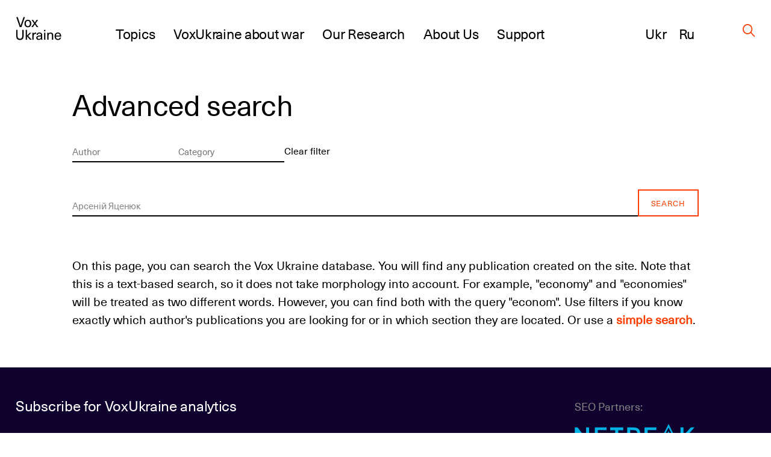

--- FILE ---
content_type: text/html; charset=UTF-8
request_url: https://voxukraine.org/en/search/%D0%90%D1%80%D1%81%D0%B5%D0%BD%D1%96%D0%B9+%D0%AF%D1%86%D0%B5%D0%BD%D1%8E%D0%BA
body_size: 30688
content:
<!DOCTYPE html>
<html lang="en_US">
<head>
	<script>(function (w, d, s, l, i) {
			w[l] = w[l] || [];
			w[l].push(
				{'gtm.start': new Date().getTime(), event: 'gtm.js'}
			);
			var f = d.getElementsByTagName(s)[0],
				j = d.createElement(s), dl = l != 'dataLayer' ? '&l=' + l : '';
			j.async = true;
			j.src =
				'https://www.googletagmanager.com/gtm.js?id=' + i + dl;
			f.parentNode.insertBefore(j, f);
		})(window, document, 'script', 'dataLayer', 'GTM-PLRFVB5');</script>
	<noscript>
		<iframe src="https://www.googletagmanager.com/ns.html?id=GTM-PLRFVB5"
				height="0" width="0" style="display:none;visibility:hidden"></iframe>
	</noscript>

	<meta charset="utf-8"/>
	<meta http-equiv="X-UA-Compatible" content="IE=edge,chrome=1"/>
	<meta name="viewport" content="width=device-width, initial-scale=1.0, maximum-scale=1.0, user-scalable=0"/>

	<title>Search Results for &#8220;Арсеній Яценюк&#8221; | VoxUkraine</title>
	<meta name="description" content=""/>

    
    		<meta property="og:title" content="Search Results for &#8220;Арсеній Яценюк&#8221; | VoxUkraine"/>
		<meta property="og:description" content=""/>
		<meta property="og:image" content=""/>
		<meta property="og:type" content="website"/>
		<meta property="og:url" content="https://voxukraine.org/en/search/%D0%90%D1%80%D1%81%D0%B5%D0%BD%D1%96%D0%B9+%D0%AF%D1%86%D0%B5%D0%BD%D1%8E%D0%BA"/>
		<meta property="twitter:title" content="Search Results for &#8220;Арсеній Яценюк&#8221; | VoxUkraine"/>
		<meta property="twitter:image" content=""/>
		<meta property="twitter:card" content="summary"/>
		<meta property="twitter:description" content=""/>
    
	<link rel="apple-touch-icon" sizes="76x76"
		  href="https://voxukraine.org/wp-content/themes/vox-journal/assets/images/favicons/apple-touch-icon.png">
	<link rel="icon" type="image/png" sizes="32x32"
		  href="https://voxukraine.org/wp-content/themes/vox-journal/assets/images/favicons/favicon-32x32.png">
	<link rel="icon" type="image/png" sizes="16x16"
		  href="https://voxukraine.org/wp-content/themes/vox-journal/assets/images/favicons/favicon-16x16.png">
	<link rel="manifest" href="https://voxukraine.org/wp-content/themes/vox-journal/assets/images/favicons/manifest.json">
	<link rel="mask-icon"
		  href="https://voxukraine.org/wp-content/themes/vox-journal/assets/images/favicons/safari-pinned-tab.svg"
		  color="#5bbad5">
	<link rel="shortcut icon" href="https://voxukraine.org/wp-content/themes/vox-journal/assets/images/favicons/favicon.ico">
	<meta name="msapplication-config"
		  content="https://voxukraine.org/wp-content/themes/vox-journal/assets/images/favicons/browserconfig.xml">

	<link rel='dns-prefetch' href='//maps.google.com'>
	<link rel="dns-prefetch" href="//www.google-analytics.com">
	<link rel="dns-prefetch" href="//maps.googleapis.com">
	<link rel="dns-prefetch" href="//maps.gstatic.com">
	<link rel="dns-prefetch" href="//fonts.googleapis.com">
	<link rel="dns-prefetch" href="//fonts.gstatic.com">
	<link rel="dns-prefetch" href="//csi.gstatic.com">

	<meta name='robots' content='noindex, follow, max-image-preview:large' />
	<style>img:is([sizes="auto" i], [sizes^="auto," i]) { contain-intrinsic-size: 3000px 1500px }</style>
	<link rel="alternate" href="https://voxukraine.org/search/%D0%90%D1%80%D1%81%D0%B5%D0%BD%D1%96%D0%B9+%D0%AF%D1%86%D0%B5%D0%BD%D1%8E%D0%BA" hreflang="uk" />
<link rel="alternate" href="https://voxukraine.org/en/search/%D0%90%D1%80%D1%81%D0%B5%D0%BD%D1%96%D0%B9+%D0%AF%D1%86%D0%B5%D0%BD%D1%8E%D0%BA" hreflang="en" />
<link rel="alternate" href="https://voxukraine.org/ru/search/%D0%90%D1%80%D1%81%D0%B5%D0%BD%D1%96%D0%B9+%D0%AF%D1%86%D0%B5%D0%BD%D1%8E%D0%BA" hreflang="ru" />
<link rel="alternate" type="application/rss+xml" title="VoxUkraine &raquo; Search Results for &#8220;Арсеній Яценюк&#8221; Feed" href="https://voxukraine.org/en/search/%D0%90%D1%80%D1%81%D0%B5%D0%BD%D1%96%D0%B9+%D0%AF%D1%86%D0%B5%D0%BD%D1%8E%D0%BA/feed/rss2/" />
<style id='create-block-radevs-news-repeater-block-style-inline-css' type='text/css'>


</style>
<style id='create-block-radevs-text-block-style-inline-css' type='text/css'>
.primary-color{color:#fe3d00;transition:color .3s}a{color:#000;transition:all .3s}a:hover{color:#fe3d00}form p.is-error{font-size:16px;margin-top:5px}.desc{font-family:NeueHaasUnicaW1G,sans-serif;font-size:18px;font-style:normal;font-weight:400;line-height:28px}@media screen and (min-width:992px){.desc{font-size:32px;line-height:43px}}.desc p{margin-bottom:10px}.desc img{margin-top:10px}@media screen and (min-width:992px){.text-block{font-size:32px;line-height:43px}}.text-block{font-family:NeueHaasUnicaW1G-Regular,sans-serif;font-size:18px;font-style:normal;font-weight:400;line-height:28px}.section-title,.text-block__title{color:#010101;font-family:NeueHaasUnicaW1G-Regular,sans-serif;font-size:35px;font-style:normal;font-weight:400;letter-spacing:-.3px;line-height:104%;margin-bottom:22px!important;margin-bottom:40px}@media screen and (min-width:768px){.section-title,.text-block__title{font-size:48px;margin-bottom:38px!important}}.small-image-block{display:flex;flex-flow:column nowrap;height:321px;justify-content:space-between;max-width:1070px}.small-image-block h1{margin-left:40px}.small-image-block h1:first-child{margin-top:31px}.small-image-block h1:last-child{margin-bottom:43px}@media screen and (min-width:1200px){.wp-block-create-block-radevs-linked-image-block{height:321px;width:1064px}}.text-block ol{counter-reset:item;list-style-type:none}.text-block ol li:not(:last-child){margin-bottom:60px}.text-block li{padding-left:90px;position:relative}.text-block li:before{align-items:center;background-color:#fe3d00;border-radius:50%;color:#fff;content:counter(item);counter-increment:item;display:flex;font-size:26px;height:38px;justify-content:center;left:0;line-height:30px;position:absolute;top:9px;width:38px}.text-block blockquote{margin:60px 0 60px 100px}@media screen and (max-width:768px){.text-block blockquote{margin-left:0}}.main-banner{background-color:#fff;display:flex;flex-direction:column;font-family:NeueHaasUnicaW1G-Regular,sans-serif;min-height:455px;padding:18px}.main-banner a,.main-banner h1{word-wrap:break-word}.main-banner ul{padding:0!important}@media screen and (min-width:992px){.main-banner{max-width:700px;min-height:465px}}@media screen and (min-width:768px){.main-banner{padding:40px}}section.main-section{background-position:50%;background-repeat:no-repeat;background-size:cover}@media screen and (min-width:992px){section.main-section{padding-bottom:70px;padding-top:70px}}section .content{padding:0 15px}.underline{margin-bottom:20px;position:relative}.underline:after{background-color:#000;bottom:0;content:"";height:2.8px;left:0;position:absolute;width:20px}.underline.underline--large.item-title.base-color{display:inline-block;font-size:32px;font-weight:400;letter-spacing:-.3px;line-height:42px}@media screen and (min-width:992px){.underline.underline--large.item-title.base-color{font-size:48px;line-height:50px}.underline.underline--large:after{height:4px;width:40px}.main-banner h1,.main-banner h2{margin-bottom:60px}}.main-banner a{display:inline-block;font-size:32px;font-weight:400;letter-spacing:-.3px;line-height:42px}@media screen and (min-width:992px){.main-banner a{font-size:48px;line-height:50px}.underline.underline--large.item-title.base-color:after{bottom:-30px;width:40px}}.main-banner .categories-wrapper{margin-bottom:40px}@media screen and (min-width:576px){.post-categories li:not(:last-child){margin-right:20px}}.news-item section.main-section .image-source__wrapper{bottom:-60px;color:#fff;font-family:Neue Haas Unica;font-size:11px;font-style:normal;font-weight:400;line-height:170.7%;opacity:.5;position:absolute;right:15px;text-align:right}@media screen and (min-width:992px){.news-item section.main-section .image-source__wrapper{bottom:-75px;color:#000;transform:translateY(100%)}}a{text-decoration:none}@media screen and (min-width:992px){.wp-block-create-block-radevs-banner-info-block a,.wp-block-create-block-radevs-banner-info-block h1{font-size:35px!important;line-height:37.8px!important}}section.base-section{padding:45px 30px}.wp-block-create-block-radevs-contact-form-block .base-section{padding:32px 32px 32px 30px}@media screen and (min-width:768px){section.base-section{padding:55px 105px}}.wpcf7-form-control-wrap{display:block;margin-bottom:14px;position:relative;width:100%}@media (min-width:992px){.wpcf7-form-control-wrap{width:550px}}.wpcf7-form-control-wrap.your-message .wpcf7-not-valid-tip{top:18%}.wpcf7-form-control-wrap.your-email{margin-bottom:0;margin-right:5px}@media screen and (min-width:576px){.wpcf7-form-control-wrap.your-email{margin-right:15px}}.wpcf7-form-control-wrap .wpcf7-form-control{-webkit-appearance:none;-moz-appearance:none;appearance:none;background-color:#fff;border:1px solid #fff;color:#fe3d00;font-family:NeueHaasUnicaW1G-Regular,sans-serif;font-size:11px;font-weight:500;letter-spacing:.08em;line-height:11px;outline:none;padding:16px 15px;text-transform:uppercase;width:100%}.wpcf7-form-control-wrap .wpcf7-form-control:not(:last-child){margin-bottom:10px}.wpcf7-form-control-wrap .wpcf7-form-control::-moz-placeholder{color:hsla(0,0%,55%,.5);font-family:NeueHaasUnicaW1G-Regular,sans-serif;font-size:11px;font-weight:500;letter-spacing:.08em;line-height:11px;text-transform:uppercase}.wpcf7-form-control-wrap .wpcf7-form-control::placeholder{color:hsla(0,0%,55%,.5);font-family:NeueHaasUnicaW1G-Regular,sans-serif;font-size:11px;font-weight:500;letter-spacing:.08em;line-height:11px;text-transform:uppercase}.wpcf7-form-control-wrap .wpcf7-form-control.your-message{margin-bottom:15px}.wpcf7-submit{-webkit-appearance:none;-moz-appearance:none;appearance:none;background-color:transparent;border:none;border-radius:0;color:#fe3d00;color:#fff;cursor:pointer;display:block;font-family:NeueHaasUnicaW1G-Regular,sans-serif;font-size:13px;font-style:normal;font-weight:500;letter-spacing:.07em;line-height:1;outline:none;text-align:center;text-transform:uppercase}.wpcf7-not-valid-tip{color:#ff7979;display:block;font-size:14px;letter-spacing:.01em;line-height:16px}.wpcf7-response-output{color:#fff;display:block;font-family:NeueHaasUnicaW1G-Regular,sans-serif;font-size:15px;font-style:normal;font-weight:400;line-height:130%}.screen-reader-response,.wpcf7-display-none{display:none}div.wpcf7{margin:0;padding:0}div.wpcf7 .screen-reader-response{clip:rect(1px,1px,1px,1px);border:0;height:1px;margin:0;overflow:hidden;padding:0;position:absolute;width:1px}div.wpcf7 .btn{position:relative}.ajax-loader{align-items:center;border:none;border-radius:4px;display:flex;height:100%;justify-content:center;left:0;padding:0;position:absolute;top:0;visibility:hidden;width:100%}.ajax-loader.is-active{visibility:visible}.ajax-loader img{animation:rotation 1s linear;animation-iteration-count:infinite;height:66%}.wpcf7-textarea{resize:none}.wpcf7-validation-errors{color:#fe3d00;margin-top:13px}.wpcf7 .desc{font-size:18px;margin-bottom:43px}@media screen and (min-width:768px){.wpcf7 .desc{font-size:32px;margin-bottom:45px}}.wpcf7 .section-title{font-size:35px!important}@media screen and (min-width:768px){.wpcf7 .section-title{font-size:48px!important;line-height:49.3px}}.wpcf7 button[type=submit]{width:100%}@media screen and (min-width:768px){.wpcf7 button[type=submit]{width:-moz-fit-content;width:fit-content}}.btn{align-items:center;background-color:transparent;border:none;cursor:pointer;display:inline-flex;font-family:Neue Haas Unica,sans-serif;outline:none;transition:color .3s}.btn.btn-base.btn-about,.page-template-page-constructor-history .info-banner .btn.btn-about{height:50px!important}.btn.btn-base:not(.wp-block .btn.btn-base){padding:14px 20px!important}p+.btn{margin-top:15px!important}.btn:last-child{margin-bottom:15px}@media(min-width:992px){.justify-content-lg-start{justify-content:flex-start!important}}.flex-row{flex-flow:row wrap}@media(min-width:768px){.flex-md-wrap{flex-wrap:wrap!important}}.justify-content-between{justify-content:space-between!important}.flex-column{flex-direction:column!important}.d-flex{display:flex!important}@media screen and (min-width:992px){.post-info:not(:nth-of-type(3n)){margin-right:3.3%}}.post-info:not(:last-child){margin-bottom:55px}@media screen and (min-width:768px){.post-info{width:47%}}@media screen and (min-width:992px){.post-info{width:31%}}.post-info{font-family:NeueHaasUnicaW1G-Regular,sans-serif}.post-info .post-info__img{margin-bottom:22px}.post-info .categories-wrapper{margin-bottom:20px}@media screen and (min-width:576px){.post-categories{flex-direction:row}}.post-categories{display:flex;flex-direction:column}.post-categories,.reset-list{list-style-type:none;margin:0!important;padding:0!important}.post-info .categories-wrapper li{font-size:15px;font-style:normal;letter-spacing:.7px;line-height:117%}.front-page__main .posts-widget .post-categories a{font-size:15px}.post-info a{display:flex}.post-info h2{margin-bottom:20px}.post-info h2 a:after{bottom:-10px}@media screen and (min-width:992px){.post-info h2 a:after{bottom:-17px}.post-info h2{margin-bottom:30px}}.secondary-title{color:#010101;font-family:NeueHaasUnicaW1G-Regular,sans-serif;font-size:25px;font-style:normal;font-weight:400;letter-spacing:-.3px;line-height:30px}.post-info .authors__list{margin-bottom:12px!important}.post-info .authors__list-item{font-size:25px;font-style:normal;font-weight:400;letter-spacing:-.3px;line-height:30px}.front-page__main .posts-widget .authors__list-item a,.front-page__main .posts-widget .secondary-title a{font-size:25px}.front-page__main .post-info .post-info__date,.post-info .post-info__date,.search-results .post-info .post-info__date{font-family:GaramondPremrPro-ItCapt,sans-serif}.post-info .post-info__date{color:#010101;font-size:15px;font-style:italic;line-height:117%}.wp-block-create-block-radevs-news-repeater-block{padding:43px 30px}@media screen and (min-width:992px){.wp-block-create-block-radevs-news-repeater-block{padding:40px 110px}.news-list-author a,.news-title a{font-size:25px!important}.post-categories .category-link{font-size:12px!important}}@media (min-width:992px){.wp-block-create-block-radevs-text-block .text-block{max-width:850px!important}}.section-caption{margin-bottom:2px!important}@media screen and (min-width:768px){.section-caption{margin-bottom:30px}}.text-caption-block{margin-bottom:50px}.text-caption-block:last-child{margin-bottom:0}@media screen and (min-width:992px){.wp-block-create-block-radevs-text-repeater-block .section-title{margin-bottom:58px!important}}.small-image-block{margin-top:64px}@media screen and (min-width:768px){.small-image-block{margin-top:0}}.wp-block-create-block-radevs-linked-image-block{background-position:70% 0}@media screen and (min-width:992px){.wp-block-create-block-radevs-linked-image-block{background-position:0 0}}.fs-48{font-size:32px!important}@media screen and (min-width:768px){.fs-48{font-size:48px!important}}.fs-54{font-size:35px!important}@media screen and (min-width:768px){.fs-54{font-size:54px!important}}.fs-32{font-size:18px!important}@media screen and (min-width:768px){.fs-32{font-size:32px!important}}.fs-18{font-size:6px!important}@media screen and (min-width:768px){.fs-18{font-size:18px!important}}.info-banner.history .block-text p{line-height:108%;max-width:588px}.info-banner.history .block-text .btn.btn-base.btn-about.primary-color{padding:0 45px!important}@media(max-width:576px){.info-banner.history .block-text .btn.btn-base.btn-about.primary-color{display:block;margin:auto;width:100%}}

</style>
<style id='create-block-radevs-text-repeater-block-style-inline-css' type='text/css'>


</style>
<style id='create-block-radevs-button-block-style-inline-css' type='text/css'>


</style>
<style id='create-block-radevs-banner-block-style-inline-css' type='text/css'>


</style>
<style id='create-block-radevs-banner-info-block-style-inline-css' type='text/css'>


</style>
<style id='create-block-radevs-contact-form-block-style-inline-css' type='text/css'>


</style>
<style id='create-block-radevs-linked-image-block-style-inline-css' type='text/css'>


</style>
<style id='create-block-radevs-authors-block-style-inline-css' type='text/css'>
.editorial-team .post-info:not(:nth-of-type(3n)),.team-cat .post-info:not(:nth-of-type(3n)){margin-right:0}.editorial-team.layout-small .post-info{display:flex;height:93px}@media screen and (min-width:768px){.post-info{width:47%}}.post-info:not(:last-child){margin-bottom:55px}.col-6{flex:0 0 50%;max-width:50%}@media(min-width:992px){.col-lg-4{flex:0 0 33.3333333333%;max-width:33.3333333333%}}@media(min-width:768px){.col-md-4{flex:0 0 33.3333333333%;max-width:33.3333333333%}}.col,.col-12,.col-6,.col-lg-3,.col-lg-4,.col-lg-6,.col-lg-7,.col-md-4,.col-md-8{padding-left:15px;padding-right:15px;position:relative;width:100%}.editorial-team.layout-small .post-info .post-info__img{width:auto}.editorial-team .post-info .post-info__img{padding-top:100%;position:relative;width:100%}.editorial-team.layout-small .post-info__img{margin-right:35px;padding-top:0!important}.post-info .post-info__img{margin-bottom:22px}.editorial-team .post-info .post-info__img img{height:100%;max-height:unset;min-height:unset;position:absolute;top:0;width:100%}.editorial-team.layout-small img{max-height:93px!important;max-width:93px;min-height:93px!important;min-width:93px;position:static!important}.post-info .post-info__img img{display:block;font-size:15px;height:auto;max-height:217px;min-height:217px;-o-object-fit:cover;object-fit:cover;-o-object-position:center;object-position:center;width:100%}.editorial-team.layout-small .author-info-text{display:flex;flex-direction:column}.editorial-team .post-info .item-title{color:#fe3d00;font-size:15px;letter-spacing:-.3px;line-height:122%}@media screen and (min-width:992px){.editorial-team .post-info .btn,.editorial-team .post-info .post-info__desc,.editorial-team .post-info .post-info__desc p,.editorial-team .post-info h3{font-size:18px}}.editorial-team .post-info .btn,.editorial-team .post-info .post-info__desc,.editorial-team .post-info .post-info__desc p,.editorial-team .post-info h3{font-family:NeueHaasUnicaW1G-Regular,sans-serif;font-size:15px;font-style:normal;font-weight:400;letter-spacing:-.3px;line-height:122%}@media screen and (min-width:992px){.editorial-team .post-info .item-title{font-size:18px}}.flex-wrap{flex-wrap:wrap!important}.row{display:flex;flex-wrap:wrap;margin-left:-15px;margin-right:-15px}@media screen and (min-width:601px){.post-info>.author-info-text{overflow:auto}.post-info{width:47%}}@media screen and (min-width:992px){.post-info{width:31%}}@media screen and (min-width:768px)and (max-width:1099px){.editorial-team.layout-small .post-info{flex:0 0 48%!important;max-width:48%!important}}

</style>
<style id='create-block-radevs-history-banner-style-inline-css' type='text/css'>
.history-banner{background-repeat:no-repeat;background-size:cover;color:#fff;flex-direction:column;font-family:NeueHaasUnicaW1G-Regular,sans-serif;min-height:100vh;padding:50px 0 97px}.history-banner a{color:#fff}@media screen and (max-width:992px){.history-banner{padding-top:30px}}.history-banner__link{align-items:center;display:flex;font-size:23px;margin-bottom:45px;margin-left:auto;margin-right:8.43091%}.history-banner__link .icon{margin-left:8px}@media screen and (max-width:992px){.history-banner__link{font-size:18px;margin-bottom:80px;margin-left:30px}.history-banner__link .icon{display:block;margin-top:5px}}.history-banner__title{display:flex;flex-direction:column;font-size:75px;font-weight:400;line-height:78px}.history-banner__title span{margin-bottom:200px}@media screen and (max-width:992px){.history-banner__title{font-size:35px;line-height:42px}.history-banner__title span{margin-bottom:100px;max-width:300px}}

</style>
<style id='create-block-radevs-history-slider-style-inline-css' type='text/css'>
.history-slider-section{left:0;padding:40px 0 70px;position:relative!important;right:0}.history-slider-section .tns-nav{bottom:-35px;justify-content:start;left:6%;position:absolute;z-index:99}.history-slider-section .tns-nav button{background:#c4c4c4;border-radius:50%;height:15px;width:15px}@media screen and (max-width:768px){.history-slider-section .tns-nav{left:2%}}.history-slider__item{display:flex;flex-direction:column;margin-top:30px}.history-slider__item img.history-slider__img{border-radius:10px;flex:1;height:100%;margin:auto;max-height:100%;max-width:100%;-o-object-fit:cover;object-fit:cover;width:100%}@media screen and (max-width:768px){.history-slider__item{margin:0 auto}}.history-slider__item-inner{border-radius:10px;box-shadow:0 1px 25px -10px #0f002e;height:432px;margin-bottom:16px;margin-right:60px;padding:0!important;width:606px}.history-slider__descr{color:#858585;display:block;font-size:14px;max-width:90%}.history-slider__control{background:#c4c4c4;border:none;border-radius:50%;cursor:pointer;display:flex;height:43px;left:50px;outline:none;position:absolute;top:250px;width:43px;z-index:99}.history-slider__control img{margin:auto}.history-slider__control.history-slider__control--next{left:717px}.history-slider__control.history-slider__control--next img{transform:rotate(180deg)}@media screen and (max-width:768px){.history-slider__control{left:30px;top:520px}.history-slider__control.history-slider__control--next{left:unset;right:30px}}.page-template-page-constructor-history .history-slider-section+*{margin-top:660px}.tns-outer{position:relative}.tns-outer .tns-slider{transition-timing-function:cubic-bezier(.44,.15,.56,.77)}.tns-outer .tns-item{transition:all .5s ease}.tns-controls{outline:none}.tns-controls [data-controls=next],.tns-controls [data-controls=prev]{background-position:50%;background-repeat:no-repeat;background-size:cover;border:none;height:auto;height:25px;outline:none;position:absolute;top:0;width:12px;z-index:1}.tns-controls [data-controls=prev]{left:0;transform:rotate(180deg)}.tns-controls [data-controls=next]{right:0}.tns-nav{display:flex;justify-content:center;margin-top:30px;width:100%}.tns-nav button{background:#fff;border:1px solid transparent;border-radius:50%;display:block;height:15px;margin:5px;width:15px}.tns-nav button.tns-nav-active{background:#fe3d00}.tns-nav button:focus{outline:none}

</style>
<style id='create-block-radevs-history-cta-style-inline-css' type='text/css'>
.history-slider-section{left:0;padding:40px 0 70px;position:relative!important;right:0}.history-slider-section .tns-nav{bottom:-35px;justify-content:start;left:6%;position:absolute;z-index:99}.history-slider-section .tns-nav button{background:#c4c4c4;border-radius:50%;height:15px;width:15px}@media screen and (max-width:768px){.history-slider-section .tns-nav{left:2%}}.history-slider__item{display:flex;flex-direction:column;margin-top:30px}.history-slider__item img.history-slider__img{border-radius:10px;flex:1;height:100%;margin:auto;max-height:100%;max-width:100%;-o-object-fit:cover;object-fit:cover;width:100%}@media screen and (max-width:768px){.history-slider__item{margin:0 auto}}.history-slider__item-inner{border-radius:10px;box-shadow:0 1px 25px -10px #0f002e;height:432px;margin-bottom:16px;margin-right:60px;padding:0!important;width:606px}.history-slider__descr{color:#858585;display:block;font-size:14px;max-width:90%}.history-slider__control{background:#c4c4c4;border:none;border-radius:50%;cursor:pointer;display:flex;height:43px;left:50px;outline:none;position:absolute;top:250px;width:43px;z-index:99}.history-slider__control img{margin:auto}.history-slider__control.history-slider__control--next{left:717px}.history-slider__control.history-slider__control--next img{transform:rotate(180deg)}@media screen and (max-width:768px){.history-slider__control{left:30px;top:520px}.history-slider__control.history-slider__control--next{left:unset;right:30px}}.page-template-page-constructor-history .history-slider-section+*{margin-top:660px}.tns-outer{position:relative}.tns-outer .tns-slider{transition-timing-function:cubic-bezier(.44,.15,.56,.77)}.tns-outer .tns-item{transition:all .5s ease}.tns-controls{outline:none}.tns-controls [data-controls=next],.tns-controls [data-controls=prev]{background-position:50%;background-repeat:no-repeat;background-size:cover;border:none;height:auto;height:25px;outline:none;position:absolute;top:0;width:12px;z-index:1}.tns-controls [data-controls=prev]{left:0;transform:rotate(180deg)}.tns-controls [data-controls=next]{right:0}.tns-nav{display:flex;justify-content:center;margin-top:30px;width:100%}.tns-nav button{background:#fff;border:1px solid transparent;border-radius:50%;display:block;height:15px;margin:5px;width:15px}.tns-nav button.tns-nav-active{background:#fe3d00}.tns-nav button:focus{outline:none}

</style>
<style id='classic-theme-styles-inline-css' type='text/css'>
/*! This file is auto-generated */
.wp-block-button__link{color:#fff;background-color:#32373c;border-radius:9999px;box-shadow:none;text-decoration:none;padding:calc(.667em + 2px) calc(1.333em + 2px);font-size:1.125em}.wp-block-file__button{background:#32373c;color:#fff;text-decoration:none}
</style>
<style id='global-styles-inline-css' type='text/css'>
:root{--wp--preset--aspect-ratio--square: 1;--wp--preset--aspect-ratio--4-3: 4/3;--wp--preset--aspect-ratio--3-4: 3/4;--wp--preset--aspect-ratio--3-2: 3/2;--wp--preset--aspect-ratio--2-3: 2/3;--wp--preset--aspect-ratio--16-9: 16/9;--wp--preset--aspect-ratio--9-16: 9/16;--wp--preset--color--black: #000000;--wp--preset--color--cyan-bluish-gray: #abb8c3;--wp--preset--color--white: #ffffff;--wp--preset--color--pale-pink: #f78da7;--wp--preset--color--vivid-red: #cf2e2e;--wp--preset--color--luminous-vivid-orange: #ff6900;--wp--preset--color--luminous-vivid-amber: #fcb900;--wp--preset--color--light-green-cyan: #7bdcb5;--wp--preset--color--vivid-green-cyan: #00d084;--wp--preset--color--pale-cyan-blue: #8ed1fc;--wp--preset--color--vivid-cyan-blue: #0693e3;--wp--preset--color--vivid-purple: #9b51e0;--wp--preset--color--orange: #FE3D00;--wp--preset--color--grey: #E5E5E5;--wp--preset--color--vox-blue: #0E002E;--wp--preset--color--vox-black: #010101;--wp--preset--color--vox-grey-2: #B2B1B1;--wp--preset--color--vox-white: #FFFFFF;--wp--preset--gradient--vivid-cyan-blue-to-vivid-purple: linear-gradient(135deg,rgba(6,147,227,1) 0%,rgb(155,81,224) 100%);--wp--preset--gradient--light-green-cyan-to-vivid-green-cyan: linear-gradient(135deg,rgb(122,220,180) 0%,rgb(0,208,130) 100%);--wp--preset--gradient--luminous-vivid-amber-to-luminous-vivid-orange: linear-gradient(135deg,rgba(252,185,0,1) 0%,rgba(255,105,0,1) 100%);--wp--preset--gradient--luminous-vivid-orange-to-vivid-red: linear-gradient(135deg,rgba(255,105,0,1) 0%,rgb(207,46,46) 100%);--wp--preset--gradient--very-light-gray-to-cyan-bluish-gray: linear-gradient(135deg,rgb(238,238,238) 0%,rgb(169,184,195) 100%);--wp--preset--gradient--cool-to-warm-spectrum: linear-gradient(135deg,rgb(74,234,220) 0%,rgb(151,120,209) 20%,rgb(207,42,186) 40%,rgb(238,44,130) 60%,rgb(251,105,98) 80%,rgb(254,248,76) 100%);--wp--preset--gradient--blush-light-purple: linear-gradient(135deg,rgb(255,206,236) 0%,rgb(152,150,240) 100%);--wp--preset--gradient--blush-bordeaux: linear-gradient(135deg,rgb(254,205,165) 0%,rgb(254,45,45) 50%,rgb(107,0,62) 100%);--wp--preset--gradient--luminous-dusk: linear-gradient(135deg,rgb(255,203,112) 0%,rgb(199,81,192) 50%,rgb(65,88,208) 100%);--wp--preset--gradient--pale-ocean: linear-gradient(135deg,rgb(255,245,203) 0%,rgb(182,227,212) 50%,rgb(51,167,181) 100%);--wp--preset--gradient--electric-grass: linear-gradient(135deg,rgb(202,248,128) 0%,rgb(113,206,126) 100%);--wp--preset--gradient--midnight: linear-gradient(135deg,rgb(2,3,129) 0%,rgb(40,116,252) 100%);--wp--preset--font-size--small: 13px;--wp--preset--font-size--medium: 20px;--wp--preset--font-size--large: 36px;--wp--preset--font-size--x-large: 42px;--wp--preset--spacing--20: 0.44rem;--wp--preset--spacing--30: 0.67rem;--wp--preset--spacing--40: 1rem;--wp--preset--spacing--50: 1.5rem;--wp--preset--spacing--60: 2.25rem;--wp--preset--spacing--70: 3.38rem;--wp--preset--spacing--80: 5.06rem;--wp--preset--shadow--natural: 6px 6px 9px rgba(0, 0, 0, 0.2);--wp--preset--shadow--deep: 12px 12px 50px rgba(0, 0, 0, 0.4);--wp--preset--shadow--sharp: 6px 6px 0px rgba(0, 0, 0, 0.2);--wp--preset--shadow--outlined: 6px 6px 0px -3px rgba(255, 255, 255, 1), 6px 6px rgba(0, 0, 0, 1);--wp--preset--shadow--crisp: 6px 6px 0px rgba(0, 0, 0, 1);}:where(.is-layout-flex){gap: 0.5em;}:where(.is-layout-grid){gap: 0.5em;}body .is-layout-flex{display: flex;}.is-layout-flex{flex-wrap: wrap;align-items: center;}.is-layout-flex > :is(*, div){margin: 0;}body .is-layout-grid{display: grid;}.is-layout-grid > :is(*, div){margin: 0;}:where(.wp-block-columns.is-layout-flex){gap: 2em;}:where(.wp-block-columns.is-layout-grid){gap: 2em;}:where(.wp-block-post-template.is-layout-flex){gap: 1.25em;}:where(.wp-block-post-template.is-layout-grid){gap: 1.25em;}.has-black-color{color: var(--wp--preset--color--black) !important;}.has-cyan-bluish-gray-color{color: var(--wp--preset--color--cyan-bluish-gray) !important;}.has-white-color{color: var(--wp--preset--color--white) !important;}.has-pale-pink-color{color: var(--wp--preset--color--pale-pink) !important;}.has-vivid-red-color{color: var(--wp--preset--color--vivid-red) !important;}.has-luminous-vivid-orange-color{color: var(--wp--preset--color--luminous-vivid-orange) !important;}.has-luminous-vivid-amber-color{color: var(--wp--preset--color--luminous-vivid-amber) !important;}.has-light-green-cyan-color{color: var(--wp--preset--color--light-green-cyan) !important;}.has-vivid-green-cyan-color{color: var(--wp--preset--color--vivid-green-cyan) !important;}.has-pale-cyan-blue-color{color: var(--wp--preset--color--pale-cyan-blue) !important;}.has-vivid-cyan-blue-color{color: var(--wp--preset--color--vivid-cyan-blue) !important;}.has-vivid-purple-color{color: var(--wp--preset--color--vivid-purple) !important;}.has-black-background-color{background-color: var(--wp--preset--color--black) !important;}.has-cyan-bluish-gray-background-color{background-color: var(--wp--preset--color--cyan-bluish-gray) !important;}.has-white-background-color{background-color: var(--wp--preset--color--white) !important;}.has-pale-pink-background-color{background-color: var(--wp--preset--color--pale-pink) !important;}.has-vivid-red-background-color{background-color: var(--wp--preset--color--vivid-red) !important;}.has-luminous-vivid-orange-background-color{background-color: var(--wp--preset--color--luminous-vivid-orange) !important;}.has-luminous-vivid-amber-background-color{background-color: var(--wp--preset--color--luminous-vivid-amber) !important;}.has-light-green-cyan-background-color{background-color: var(--wp--preset--color--light-green-cyan) !important;}.has-vivid-green-cyan-background-color{background-color: var(--wp--preset--color--vivid-green-cyan) !important;}.has-pale-cyan-blue-background-color{background-color: var(--wp--preset--color--pale-cyan-blue) !important;}.has-vivid-cyan-blue-background-color{background-color: var(--wp--preset--color--vivid-cyan-blue) !important;}.has-vivid-purple-background-color{background-color: var(--wp--preset--color--vivid-purple) !important;}.has-black-border-color{border-color: var(--wp--preset--color--black) !important;}.has-cyan-bluish-gray-border-color{border-color: var(--wp--preset--color--cyan-bluish-gray) !important;}.has-white-border-color{border-color: var(--wp--preset--color--white) !important;}.has-pale-pink-border-color{border-color: var(--wp--preset--color--pale-pink) !important;}.has-vivid-red-border-color{border-color: var(--wp--preset--color--vivid-red) !important;}.has-luminous-vivid-orange-border-color{border-color: var(--wp--preset--color--luminous-vivid-orange) !important;}.has-luminous-vivid-amber-border-color{border-color: var(--wp--preset--color--luminous-vivid-amber) !important;}.has-light-green-cyan-border-color{border-color: var(--wp--preset--color--light-green-cyan) !important;}.has-vivid-green-cyan-border-color{border-color: var(--wp--preset--color--vivid-green-cyan) !important;}.has-pale-cyan-blue-border-color{border-color: var(--wp--preset--color--pale-cyan-blue) !important;}.has-vivid-cyan-blue-border-color{border-color: var(--wp--preset--color--vivid-cyan-blue) !important;}.has-vivid-purple-border-color{border-color: var(--wp--preset--color--vivid-purple) !important;}.has-vivid-cyan-blue-to-vivid-purple-gradient-background{background: var(--wp--preset--gradient--vivid-cyan-blue-to-vivid-purple) !important;}.has-light-green-cyan-to-vivid-green-cyan-gradient-background{background: var(--wp--preset--gradient--light-green-cyan-to-vivid-green-cyan) !important;}.has-luminous-vivid-amber-to-luminous-vivid-orange-gradient-background{background: var(--wp--preset--gradient--luminous-vivid-amber-to-luminous-vivid-orange) !important;}.has-luminous-vivid-orange-to-vivid-red-gradient-background{background: var(--wp--preset--gradient--luminous-vivid-orange-to-vivid-red) !important;}.has-very-light-gray-to-cyan-bluish-gray-gradient-background{background: var(--wp--preset--gradient--very-light-gray-to-cyan-bluish-gray) !important;}.has-cool-to-warm-spectrum-gradient-background{background: var(--wp--preset--gradient--cool-to-warm-spectrum) !important;}.has-blush-light-purple-gradient-background{background: var(--wp--preset--gradient--blush-light-purple) !important;}.has-blush-bordeaux-gradient-background{background: var(--wp--preset--gradient--blush-bordeaux) !important;}.has-luminous-dusk-gradient-background{background: var(--wp--preset--gradient--luminous-dusk) !important;}.has-pale-ocean-gradient-background{background: var(--wp--preset--gradient--pale-ocean) !important;}.has-electric-grass-gradient-background{background: var(--wp--preset--gradient--electric-grass) !important;}.has-midnight-gradient-background{background: var(--wp--preset--gradient--midnight) !important;}.has-small-font-size{font-size: var(--wp--preset--font-size--small) !important;}.has-medium-font-size{font-size: var(--wp--preset--font-size--medium) !important;}.has-large-font-size{font-size: var(--wp--preset--font-size--large) !important;}.has-x-large-font-size{font-size: var(--wp--preset--font-size--x-large) !important;}
:where(.wp-block-post-template.is-layout-flex){gap: 1.25em;}:where(.wp-block-post-template.is-layout-grid){gap: 1.25em;}
:where(.wp-block-columns.is-layout-flex){gap: 2em;}:where(.wp-block-columns.is-layout-grid){gap: 2em;}
:root :where(.wp-block-pullquote){font-size: 1.5em;line-height: 1.6;}
</style>
<link rel='stylesheet' id='algolia-satellite-css' href='https://voxukraine.org/wp-content/plugins/search-with-typesense/assets/vendor/css/algolia-satellite.min.css?ver=61e3d5e205d603b7f9da' type='text/css' media='' />
<link rel='stylesheet' id='cm-typesense-frontend-style-css' href='https://voxukraine.org/wp-content/plugins/search-with-typesense/build/frontend/style-instant-search.css?ver=61e3d5e205d603b7f9da' type='text/css' media='' />
<link rel='stylesheet' id='bundle-css-css' href='https://voxukraine.org/wp-content/themes/vox-journal/assets/css/bundle.min.css?ver=1769059638' type='text/css' media='all' />
<link rel='stylesheet' id='addtoany-css' href='https://voxukraine.org/wp-content/plugins/add-to-any/addtoany.min.css?ver=1.15' type='text/css' media='all' />
<script type="text/javascript" src="https://voxukraine.org/wp-includes/js/jquery/jquery.min.js?ver=3.7.1" id="jquery-core-js"></script>
<script type="text/javascript" src="https://voxukraine.org/wp-includes/js/jquery/jquery-migrate.min.js?ver=3.4.1" id="jquery-migrate-js"></script>
<script type="text/javascript" src="https://voxukraine.org/wp-content/plugins/add-to-any/addtoany.min.js?ver=1.1" id="addtoany-js"></script>
<script type="text/javascript" id="contact-form-js-extra">
/* <![CDATA[ */
var contact_form_translations = {"\u0411\u0443\u0434\u044c-\u043b\u0430\u0441\u043a\u0430, \u0432\u0432\u0435\u0434\u0456\u0442\u044c \u0456\u0441\u043d\u0443\u044e\u0447\u0443 \u043f\u043e\u0448\u0442\u043e\u0432\u0443 \u0441\u043a\u0440\u0438\u043d\u044c\u043a\u0443.":"\u0411\u0443\u0434\u044c-\u043b\u0430\u0441\u043a\u0430, \u0432\u0432\u0435\u0434\u0456\u0442\u044c \u0456\u0441\u043d\u0443\u044e\u0447\u0443 \u043f\u043e\u0448\u0442\u043e\u0432\u0443 \u0441\u043a\u0440\u0438\u043d\u044c\u043a\u0443.","\u0411\u0443\u0434\u044c-\u043b\u0430\u0441\u043a\u0430, \u0437\u0430\u043f\u043e\u0432\u043d\u0456\u0442\u044c \u0443\u0441\u0456 \u043f\u043e\u043b\u044f.":"\u0411\u0443\u0434\u044c-\u043b\u0430\u0441\u043a\u0430, \u0437\u0430\u043f\u043e\u0432\u043d\u0456\u0442\u044c \u0443\u0441\u0456 \u043f\u043e\u043b\u044f.","\u0412\u0430\u0448\u0435 \u0437\u0430\u043f\u0438\u0442\u0430\u043d\u043d\u044f \u0431\u0443\u043b\u043e \u0443\u0441\u043f\u0456\u0448\u043d\u043e \u043d\u0430\u0434\u0456\u0441\u043b\u0430\u043d\u043e.":"\u0412\u0430\u0448\u0435 \u0437\u0430\u043f\u0438\u0442\u0430\u043d\u043d\u044f \u0431\u0443\u043b\u043e \u0443\u0441\u043f\u0456\u0448\u043d\u043e \u043d\u0430\u0434\u0456\u0441\u043b\u0430\u043d\u043e.","\u0412\u0456\u0434\u0431\u0443\u0432\u0430\u0454\u0442\u044c\u0441\u044f \u0437\u0430\u043f\u0438\u0442...":"\u0412\u0456\u0434\u0431\u0443\u0432\u0430\u0454\u0442\u044c\u0441\u044f \u0437\u0430\u043f\u0438\u0442...","\u0412\u0438\u043d\u0438\u043a\u043b\u0430 \u043f\u043e\u043c\u0438\u043b\u043a\u0430 \u0442\u0435\u0445\u043d\u0456\u0447\u043d\u043e\u0433\u043e \u0445\u0430\u0440\u0430\u043a\u0442\u0435\u0440\u0443. \u0411\u0443\u0434\u044c-\u043b\u0430\u0441\u043a\u0430, \u0441\u043f\u0440\u043e\u0431\u0443\u0439\u0442\u0435 \u043f\u0456\u0437\u043d\u0456\u0448\u0435.":"\u0412\u0438\u043d\u0438\u043a\u043b\u0430 \u043f\u043e\u043c\u0438\u043b\u043a\u0430 \u0442\u0435\u0445\u043d\u0456\u0447\u043d\u043e\u0433\u043e \u0445\u0430\u0440\u0430\u043a\u0442\u0435\u0440\u0443. \u0411\u0443\u0434\u044c-\u043b\u0430\u0441\u043a\u0430, \u0441\u043f\u0440\u043e\u0431\u0443\u0439\u0442\u0435 \u043f\u0456\u0437\u043d\u0456\u0448\u0435."};
/* ]]> */
</script>
<script type="text/javascript" src="https://voxukraine.org/wp-content/plugins/radevs-blocks/build/assets/js/contact-form.min.js?ver=1680710678" id="contact-form-js"></script>
<script type="text/javascript" src="https://voxukraine.org/wp-content/themes/vox-journal/assets/js/advanced-search.min.js?ver=1769059638" id="advanced-search-js"></script>
<script type="text/javascript" src="https://voxukraine.org/wp-content/themes/vox-journal/assets/js/new-nav.js?ver=1769059638" id="new-nav-js"></script>
<script type="text/javascript" id="my_loadmore-js-extra">
/* <![CDATA[ */
var my_loadmore_params = {"ajaxurl":"https:\/\/voxukraine.org\/wp-ajax\/admin-ajax.php","posts":"{\"s\":\"\\u0410\\u0440\\u0441\\u0435\\u043d\\u0456\\u0439 \\u042f\\u0446\\u0435\\u043d\\u044e\\u043a\",\"lang\":\"en\",\"error\":\"\",\"m\":\"\",\"p\":0,\"post_parent\":\"\",\"subpost\":\"\",\"subpost_id\":\"\",\"attachment\":\"\",\"attachment_id\":0,\"name\":\"\",\"pagename\":\"\",\"page_id\":0,\"second\":\"\",\"minute\":\"\",\"hour\":\"\",\"day\":0,\"monthnum\":0,\"year\":0,\"w\":0,\"category_name\":\"\",\"tag\":\"\",\"cat\":\"\",\"tag_id\":\"\",\"author\":\"\",\"author_name\":\"\",\"feed\":\"\",\"tb\":\"\",\"paged\":0,\"meta_key\":\"\",\"meta_value\":\"\",\"preview\":\"\",\"sentence\":\"\",\"title\":\"\",\"fields\":\"\",\"menu_order\":\"\",\"embed\":\"\",\"category__in\":[],\"category__not_in\":[],\"category__and\":[],\"post__in\":[],\"post__not_in\":[],\"post_name__in\":[],\"tag__in\":[],\"tag__not_in\":[],\"tag__and\":[],\"tag_slug__in\":[],\"tag_slug__and\":[],\"post_parent__in\":[],\"post_parent__not_in\":[],\"author__in\":[],\"author__not_in\":[],\"search_columns\":[],\"posts_per_page\":7,\"order\":\"DESC\",\"orderby\":\"date\",\"ignore_sticky_posts\":false,\"suppress_filters\":false,\"cache_results\":true,\"update_post_term_cache\":true,\"update_menu_item_cache\":false,\"lazy_load_term_meta\":true,\"update_post_meta_cache\":true,\"post_type\":\"any\",\"nopaging\":false,\"comments_per_page\":\"50\",\"no_found_rows\":false,\"search_terms_count\":2,\"search_terms\":[\"\\u0410\\u0440\\u0441\\u0435\\u043d\\u0456\\u0439\",\"\\u042f\\u0446\\u0435\\u043d\\u044e\\u043a\"],\"search_orderby_title\":[\"wp_posts.post_title LIKE '{5e780d0f7d008a9f821c68718c03624ad719fb6556eaf045422b9b7b58a10e89}\\u0410\\u0440\\u0441\\u0435\\u043d\\u0456\\u0439{5e780d0f7d008a9f821c68718c03624ad719fb6556eaf045422b9b7b58a10e89}'\",\"wp_posts.post_title LIKE '{5e780d0f7d008a9f821c68718c03624ad719fb6556eaf045422b9b7b58a10e89}\\u042f\\u0446\\u0435\\u043d\\u044e\\u043a{5e780d0f7d008a9f821c68718c03624ad719fb6556eaf045422b9b7b58a10e89}'\"],\"taxonomy\":\"language\",\"term\":\"en\"}","current_page":"1","max_page":"0","posts_per_page":"7"};
/* ]]> */
</script>
<script type="text/javascript" src="https://voxukraine.org/wp-content/themes/vox-journal/assets/js/load-more.js?ver=6.7.4" id="my_loadmore-js"></script>
<link rel="https://api.w.org/" href="https://voxukraine.org/wp-json/" />
<script data-cfasync="false">
window.a2a_config=window.a2a_config||{};a2a_config.callbacks=[];a2a_config.overlays=[];a2a_config.templates={};
(function(d,s,a,b){a=d.createElement(s);b=d.getElementsByTagName(s)[0];a.async=1;a.src="https://static.addtoany.com/menu/page.js";b.parentNode.insertBefore(a,b);})(document,"script");
</script>
<link rel="icon" href="https://voxukraine.org/wp-content/uploads/2023/07/favicon-32x32-1.png" sizes="32x32" />
<link rel="icon" href="https://voxukraine.org/wp-content/uploads/2023/07/favicon-32x32-1.png" sizes="192x192" />
<link rel="apple-touch-icon" href="https://voxukraine.org/wp-content/uploads/2023/07/favicon-32x32-1.png" />
<meta name="msapplication-TileImage" content="https://voxukraine.org/wp-content/uploads/2023/07/favicon-32x32-1.png" />
		<style type="text/css" id="wp-custom-css">
			.center-authors-block-test {
  margin-left: auto !important;
  margin-right: auto !important;
  max-width: 1200px;
  background-color: #FFF;
}
.fullwidth-iframe {
  width: 100vw;
  position: relative;
  left: 50%;
  right: 50%;
  margin-left: -40vw;
  text-align: center;
  padding: 20px 0;
  background: #fff;
}


.fullwidth-iframe iframe {
  display: block;
  margin: 0 auto;
  width: 100%;
  max-width: 100%;
  border: none;
}

.law-ref{cursor:pointer;color:#005bbb;font-weight:600;border-bottom:1px dotted #005bbb;}
.law-popup{position:absolute;display:none;background:#fff;border:1px solid #ccc;
border-radius:10px;box-shadow:0 4px 12px rgba(0,0,0,0.15);padding:10px 14px;z-index:9999;
width:240px;font-size:14px;}
.law-popup .initiator{display:flex;align-items:center;gap:6px;margin-top:5px;}
.law-popup img{width:28px;height:28px;border-radius:50%;object-fit:cover;}
.rating{color:gold;font-size:13px;margin-left:auto;}		</style>
		
    <!-- Global site tag (gtag.js) - Google Analytics -->
<script async src="https://www.googletagmanager.com/gtag/js?id=UA-54527150-1"></script>
<script>
  window.dataLayer = window.dataLayer || [];
  function gtag(){dataLayer.push(arguments);}
  gtag('js', new Date());

  gtag('config', 'UA-54527150-1');
</script>
    
</head>
<body class="search search-no-results">
<script>(function (w, d, s, l, i) {
		w[l] = w[l] || [];
		w[l].push(
			{'gtm.start': new Date().getTime(), event: 'gtm.js'}
		);
		var f = d.getElementsByTagName(s)[0],
			j = d.createElement(s), dl = l != 'dataLayer' ? '&l=' + l : '';
		j.async = true;
		j.src =
			'https://www.googletagmanager.com/gtm.js?id=' + i + dl;
		f.parentNode.insertBefore(j, f);
	})(window, document, 'script', 'dataLayer', 'GTM-PLRFVB5');</script>
<noscript>
	<iframe src="https://www.googletagmanager.com/ns.html?id=GTM-PLRFVB5"
			height="0" width="0" style="display:none;visibility:hidden"></iframe>
</noscript>
<header class="header d-flex justify-content-center">
        <div class="container d-flex align-items-start align-items-lg-end">
        <div class="menu-btn d-lg-none"></div>
        <div class="logo">
            <a href="https://voxukraine.org/en" class="logo__link">
                <svg width="76" height="39" viewBox="0 0 76 39" fill="none" xmlns="http://www.w3.org/2000/svg">
<path d="M11.02 21.6855H13.1668V31.958C13.1668 34.0664 12.6436 35.6746 11.5971 36.7827C10.5506 37.8907 9.04244 38.4447 7.07258 38.4447C5.08733 38.4447 3.57146 37.8984 2.52498 36.8057C1.49388 35.6977 0.978333 34.0818 0.978333 31.958V21.6855H3.10208V31.9119C3.10208 33.42 3.44835 34.5666 4.14088 35.3514C4.8334 36.1209 5.81064 36.5056 7.07258 36.5056C8.33452 36.5056 9.30406 36.1209 9.9812 35.3514C10.6737 34.5666 11.02 33.42 11.02 31.9119V21.6855Z" fill="#010101"/>
<path d="M20.7634 31.7041L26.6499 38.1215H23.9722L18.7782 32.2581H18.732V38.1215H16.7006V21.6855H18.732V31.2655H18.7782L23.5105 26.3947H26.0267L20.7634 31.7041Z" fill="#010101"/>
<path d="M33.1652 26.2793C33.5038 26.2793 33.7885 26.3101 34.0193 26.3717V28.1953C33.5115 28.1491 33.2421 28.1261 33.2114 28.1261C32.1033 28.1261 31.2492 28.4723 30.649 29.1648C30.0488 29.8574 29.7487 30.85 29.7487 32.1427V38.1215H27.7173V26.3947H29.6564V28.1953H29.7026C30.472 26.918 31.6262 26.2793 33.1652 26.2793Z" fill="#010101"/>
<path d="M39.4181 26.0716C40.8801 26.0716 42.0112 26.4563 42.8114 27.2258C43.6271 27.9799 44.0349 29.111 44.0349 30.6192V35.1206C44.0349 36.3056 44.1272 37.3059 44.3119 38.1215H42.4652C42.3575 37.6291 42.3036 37.0597 42.3036 36.4133H42.2574C41.411 37.7214 40.0567 38.3755 38.1946 38.3755C36.9942 38.3755 36.0324 38.06 35.3091 37.429C34.5858 36.7827 34.2241 35.9516 34.2241 34.9359C34.2241 33.9202 34.555 33.12 35.2167 32.5351C35.8939 31.935 37.0481 31.5041 38.6794 31.2424C39.8182 31.0578 40.9493 30.9269 42.0728 30.85V30.3883C42.0728 29.4496 41.8342 28.757 41.3571 28.3107C40.8955 27.8644 40.2491 27.6413 39.4181 27.6413C38.587 27.6413 37.9407 27.8567 37.479 28.2876C37.0173 28.7032 36.7711 29.2649 36.7403 29.9728H34.7089C34.7704 28.8186 35.209 27.8798 36.0247 27.1565C36.8403 26.4332 37.9714 26.0716 39.4181 26.0716ZM42.0728 33.1123V32.3966C40.8878 32.489 39.8644 32.6121 39.0025 32.766C38.0176 32.9199 37.3174 33.1507 36.9019 33.4585C36.5017 33.7663 36.3017 34.2126 36.3017 34.7974C36.3017 35.413 36.5094 35.9055 36.925 36.2748C37.3559 36.6288 37.9484 36.8057 38.7024 36.8057C39.7335 36.8057 40.5415 36.4979 41.1263 35.8824C41.4803 35.513 41.7265 35.136 41.865 34.7512C42.0035 34.3511 42.0728 33.8048 42.0728 33.1123Z" fill="#010101"/>
<path d="M49.2347 26.3947V38.1215H47.2033V26.3947H49.2347ZM49.2347 21.6855V23.9709H47.2033V21.6855H49.2347Z" fill="#010101"/>
<path d="M58.1024 26.1408C59.4567 26.1408 60.5032 26.5486 61.2419 27.3643C61.9806 28.1799 62.3499 29.3803 62.3499 30.9654V38.1215H60.3185V31.127C60.3185 29.942 60.0877 29.0956 59.626 28.5877C59.1643 28.0645 58.4949 27.8029 57.6177 27.8029C56.7405 27.8029 56.0095 28.1184 55.4247 28.7493C54.8552 29.3803 54.5705 30.2652 54.5705 31.404V38.1215H52.5391V26.3947H54.5013V27.9414H54.5475C55.3323 26.741 56.5173 26.1408 58.1024 26.1408Z" fill="#010101"/>
<path d="M70.2027 36.875C71.0337 36.875 71.7185 36.6672 72.2571 36.2517C72.8112 35.8362 73.1574 35.2899 73.2959 34.6127H75.3735C75.1581 35.7054 74.5964 36.6211 73.6884 37.3598C72.7958 38.0831 71.6339 38.4447 70.2027 38.4447C68.4944 38.4447 67.1478 37.8753 66.1629 36.7365C65.178 35.5823 64.6855 34.0356 64.6855 32.0965C64.6855 30.3268 65.1703 28.8801 66.1398 27.7567C67.1248 26.6333 68.4559 26.0716 70.1334 26.0716C71.4415 26.0716 72.5419 26.4332 73.4344 27.1565C74.3424 27.8798 74.9503 28.8801 75.2581 30.1575C75.412 30.7884 75.4889 31.6272 75.4889 32.6737H66.7169C66.7631 34.0587 67.1017 35.1052 67.7326 35.8131C68.379 36.521 69.2023 36.875 70.2027 36.875ZM70.1334 27.6413C69.1793 27.6413 68.4021 27.9491 67.8019 28.5647C67.2017 29.1648 66.8477 30.019 66.74 31.127H73.4806C73.3729 30.0036 73.0189 29.1418 72.4187 28.5416C71.8185 27.9414 71.0568 27.6413 70.1334 27.6413Z" fill="#010101"/>
<path d="M15.2661 0.564453L9.58738 17.0004H6.81727L1.16162 0.564453H3.37771L5.8939 7.88216C6.43253 9.4365 7.19431 11.7834 8.17924 14.9229H8.22541C9.05644 12.2451 9.82591 9.89819 10.5338 7.88216L13.0269 0.564453H15.2661Z" fill="#010101"/>
<path d="M16.1539 6.61253C17.1542 5.50448 18.5161 4.95046 20.2398 4.95046C21.9634 4.95046 23.3254 5.50448 24.3257 6.61253C25.326 7.72057 25.8262 9.22875 25.8262 11.137C25.8262 13.0453 25.326 14.5535 24.3257 15.6616C23.3254 16.7696 21.9634 17.3236 20.2398 17.3236C18.5161 17.3236 17.1542 16.7696 16.1539 15.6616C15.1689 14.5535 14.6765 13.0453 14.6765 11.137C14.6765 9.22875 15.1689 7.72057 16.1539 6.61253ZM20.2398 6.61253C19.1779 6.61253 18.3392 7.02035 17.7236 7.836C17.108 8.63625 16.8002 9.7366 16.8002 11.137C16.8002 12.5375 17.108 13.6455 17.7236 14.4612C18.3392 15.2614 19.1779 15.6616 20.2398 15.6616C21.317 15.6616 22.1635 15.2614 22.779 14.4612C23.3946 13.6455 23.7024 12.5375 23.7024 11.137C23.7024 9.7366 23.3946 8.63625 22.779 7.836C22.1635 7.02035 21.317 6.61253 20.2398 6.61253Z" fill="#010101"/>
<path d="M37.0375 5.27364L33.0439 10.9062L37.4068 17.0004H34.9599L31.8204 12.3143H31.7742L28.6348 17.0004H26.2109L30.5739 10.9062L26.5803 5.27364H28.9811L31.7742 9.47498H31.8204L34.6367 5.27364H37.0375Z" fill="#010101"/>
</svg>
            </a>
        </div>
        <div class="header__content d-flex flex-column flex-lg-row">
            <nav class="header__nav">
                <div class="menu-main-menu-eng-container"><ul id="menu-main-menu-eng" class="menu nav__list"><li id="menu-item-84735" class="menu-item menu-item-type-custom menu-item-object-custom menu-item-has-children menu-item-84735"><a href="#">Topics</a>
<ul class="sub-menu">
	<li id="menu-item-84736" class="menu-item menu-item-type-taxonomy menu-item-object-category menu-item-84736"><a href="https://voxukraine.org/en/category/economics">Economics</a></li>
	<li id="menu-item-84738" class="menu-item menu-item-type-taxonomy menu-item-object-category menu-item-84738"><a href="https://voxukraine.org/en/category/society-en">Society</a></li>
	<li id="menu-item-89388" class="menu-item menu-item-type-taxonomy menu-item-object-category menu-item-89388"><a href="https://voxukraine.org/en/category/governance">Governance</a></li>
	<li id="menu-item-84739" class="menu-item menu-item-type-taxonomy menu-item-object-category menu-item-84739"><a href="https://voxukraine.org/en/category/reforms-en">Reforms</a></li>
</ul>
</li>
<li id="menu-item-107076" class="menu-item menu-item-type-custom menu-item-object-custom menu-item-has-children menu-item-107076"><a href="#">VoxUkraine about war</a>
<ul class="sub-menu">
	<li id="menu-item-107077" class="menu-item menu-item-type-taxonomy menu-item-object-category menu-item-107077"><a href="https://voxukraine.org/en/category/analytics">Analytics</a></li>
	<li id="menu-item-98999" class="menu-item menu-item-type-taxonomy menu-item-object-category menu-item-98999"><a href="https://voxukraine.org/en/category/voxukraine-informs">Fakes</a></li>
</ul>
</li>
<li id="menu-item-84741" class="menu-item menu-item-type-post_type menu-item-object-page menu-item-84741"><a href="https://voxukraine.org/en/research-2">Our Research</a></li>
<li id="menu-item-84743" class="menu-item menu-item-type-post_type menu-item-object-page menu-item-84743"><a href="https://voxukraine.org/en/about-us">About Us</a></li>
<li id="menu-item-97705" class="menu-item menu-item-type-custom menu-item-object-custom menu-item-97705"><a href="https://voxukraine.org/en/how-you-can-help-voxukraine/">Support</a></li>
</ul></div><!--                <div class="social-links-wrapper">-->
<!--                    --><!--                </div>-->
            </nav>
              <div class="header__lang-list-wrapper">
                  <ul class="header__lang-list d-flex reset-list">
                      	<li class="lang-item lang-item-119 lang-item-uk lang-item-first"><a lang="uk" hreflang="uk" href="https://voxukraine.org/search/%D0%90%D1%80%D1%81%D0%B5%D0%BD%D1%96%D0%B9+%D0%AF%D1%86%D0%B5%D0%BD%D1%8E%D0%BA">Ukr</a></li>
	<li class="lang-item lang-item-122 lang-item-ru"><a lang="ru-RU" hreflang="ru-RU" href="https://voxukraine.org/ru/search/%D0%90%D1%80%D1%81%D0%B5%D0%BD%D1%96%D0%B9+%D0%AF%D1%86%D0%B5%D0%BD%D1%8E%D0%BA">Ru</a></li>
                  </ul>
              </div>
            <div class="social-links-wrapper d-lg-none">
                <ul class="social-links__list d-flex align-items-center justify-content-between reset-list">
                <li class="social-links__item facebook-item">
            <a href="https://www.facebook.com/VoxUkraine.Ukranian/" class="social-links__link">
                <svg width="18" height="33" viewBox="0 0 18 33" fill="none" xmlns="http://www.w3.org/2000/svg">
<path d="M11.6575 32.6194V17.9349H16.6114L17.3478 12.1854H11.6575V8.52328C11.6575 6.8642 12.1197 5.72828 14.5009 5.72828H17.518V0.602322C16.0506 0.444656 14.5743 0.369405 13.098 0.37478C8.71914 0.37478 5.71273 3.04795 5.71273 7.95532V12.1747H0.791016V17.9242H5.72347V32.6194H11.6575Z" fill="#8D8D8D"/>
</svg>
            </a>
        </li>
                <li class="social-links__item">
            <a href="https://www.youtube.com/c/VoxUkraineChannel" class="social-links__link">
                <svg width="37" height="27" viewBox="0 0 37 27" fill="none" xmlns="http://www.w3.org/2000/svg">
<path d="M36.0941 4.90531C35.682 3.36806 34.4726 2.1551 32.9371 1.74122C30.1314 0.970807 18.9066 0.958266 18.9066 0.958266C18.9066 0.958266 7.6836 0.945724 4.87606 1.6821C3.37106 2.09239 2.12764 3.33222 1.71197 4.86768C0.972013 7.67343 0.964846 13.4928 0.964846 13.4928C0.964846 13.4928 0.95768 19.3408 1.69226 22.1178C2.10435 23.6533 3.31372 24.8663 4.85097 25.2801C7.68539 26.0506 18.8797 26.0631 18.8797 26.0631C18.8797 26.0631 30.1045 26.0756 32.9103 25.3411C34.4439 24.929 35.6587 23.7178 36.0761 22.1824C36.8179 19.3784 36.8233 13.5608 36.8233 13.5608C36.8233 13.5608 36.8591 7.71106 36.0941 4.90531ZM15.3161 18.8839L15.3251 8.13389L24.6543 13.5178L15.3161 18.8839Z" fill="#8D8D8D"/>
</svg>
            </a>
        </li>
                <li class="social-links__item twitter-icon">
            <a href="https://twitter.com/Vox_UA" class="social-links__link">
                <svg width="36" height="29" viewBox="0 0 36 29" fill="none" xmlns="http://www.w3.org/2000/svg">
<path d="M32.3327 7.32793C32.356 7.64147 32.356 7.95322 32.356 8.26497C32.356 17.8056 25.0944 28.7993 11.8235 28.7993C7.7349 28.7993 3.93657 27.615 0.740234 25.5581C1.32073 25.6244 1.87973 25.6477 2.48353 25.6477C5.85723 25.6477 8.96219 24.5082 11.4437 22.5643C8.27061 22.498 5.61178 20.4196 4.69444 17.5601C5.14057 17.6264 5.58848 17.6712 6.0579 17.6712C6.70469 17.6712 7.35507 17.5816 7.95886 17.4258C4.64965 16.7557 2.17178 13.8514 2.17178 10.3433V10.2537C3.1339 10.7894 4.25011 11.1245 5.43261 11.1693C3.48865 9.87568 2.21478 7.66297 2.21478 5.16002C2.21478 3.81985 2.57132 2.59077 3.19661 1.51935C6.74949 5.89639 12.0904 8.75768 18.0782 9.07122C17.9671 8.53372 17.899 7.97652 17.899 7.41752C17.899 3.44002 21.1169 0.200684 25.1159 0.200684C27.1942 0.200684 29.0701 1.07143 30.3887 2.47968C32.0192 2.16614 33.5815 1.56235 34.9682 0.736391C34.4325 2.4116 33.2912 3.81985 31.7952 4.71389C33.2482 4.55622 34.6565 4.15489 35.9501 3.59589C34.9682 5.02564 33.7409 6.29952 32.3327 7.32793Z" fill="#8D8D8D"/>
</svg>
            </a>
        </li>
                <li class="social-links__item">
            <a href="https://t.me/vox_ukraine" class="social-links__link">
                <svg width="37" height="31" viewBox="0 0 37 31" fill="none" xmlns="http://www.w3.org/2000/svg">
<path d="M33.931 0.659669L2.16474 12.9093C-0.00317901 13.78 0.00936291 14.9894 1.76699 15.5287L9.92265 18.0729L28.7925 6.16725C29.6847 5.62438 30.4999 5.91642 29.8299 6.51125L14.5416 20.3089H14.538L14.5416 20.3107L13.979 28.7172C14.8032 28.7172 15.1669 28.3391 15.6291 27.893L19.5905 24.0409L27.8304 30.1272C29.3497 30.9639 30.4408 30.5339 30.8189 28.7207L36.2279 3.22892C36.7815 1.00904 35.3804 0.00391889 33.931 0.659669Z" fill="#8D8D8D"/>
</svg>
            </a>
        </li>
        </ul>
            </div>
        </div>
        <div class="header__search-icon">
            <a href="https://voxukraine.org/poshuk-typesense">
                <svg width="21" height="22" viewBox="0 0 21 22" fill="none" xmlns="http://www.w3.org/2000/svg">
    <path d="M20.0127 19.6949L14.3807 13.7361C15.4828 12.2879 16.1473 10.4527 16.1473 8.45725C16.1473 3.78642 12.535 0 8.07363 0C3.61231 0 0 3.79194 0 8.46278C0 13.1336 3.61231 16.92 8.07363 16.92C10.0037 16.92 11.7703 16.2125 13.1625 15.0296L18.7576 20.9497C18.9264 21.1376 19.1584 21.2316 19.3852 21.2316C19.6014 21.2316 19.8176 21.1487 19.9811 20.9828C20.3291 20.6346 20.3396 20.0597 20.0127 19.6949ZM8.07363 15.1014C6.38086 15.1014 4.78828 14.4105 3.59121 13.1557C2.39414 11.901 1.73496 10.2316 1.73496 8.46278C1.73496 6.68841 2.39414 5.01907 3.59121 3.76983C4.78828 2.51506 6.38086 1.82411 8.07363 1.82411C9.76641 1.82411 11.359 2.51506 12.5561 3.76983C13.7531 5.0246 14.4123 6.69394 14.4123 8.46278C14.4123 10.2371 13.7531 11.9065 12.5561 13.1557C11.359 14.4105 9.76641 15.1014 8.07363 15.1014Z" fill="#FE3D00"/>
</svg>
            </a>
        </div>
<!--        <div class="header__search-menu">-->
<!--            <div class="container">-->
<!--                <div class="search-menu__header">-->
<!--                    <button class="btn close-btn close-btn--search"></button>-->
<!--                </div>-->
<!--				<div class="search-menu__advanced">-->
<!--					--><?//= part('pages/search/search-params') ?>
<!--				</div>-->
<!--                <div class="search-menu__input-wrapper">-->
<!--                    --><!--                </div>-->
<!---->
<!--                <div class="search-tag-list">-->
<!--                    --><!--                        <ul class="tags_list">-->
<!--                            --><!--                                <li class="tag-item">-->
<!--                                    <a href="--><!--">#--><!--</a>-->
<!--                                </li>-->
<!--                            --><!--                        </ul>-->
<!--                    --><!---->
<!--                </div>-->
<!---->
<!--                <ul class="search-results">-->
<!--                </ul>-->
<!--            </div>-->
<!--        </div>-->

    </div>
</header>

<main class="search-results">
    

    <section class="base-section">
        <div class="container">
                                        <h2 class="section-title">Advanced search</h2>
                        
            <form role="search" autocomplete="off" method="get" id="searchform-page" action="https://voxukraine.org/en" >
                <div class="search-menu__advanced">
                    <div class="advanced-select__container">

    <div class="advanced-select__wrapper">
	<input type="text" list="authors"
		   id="advanced-select__author"
		   data-related="author"
		   class="advanced-select__input advanced-select__input"
		   placeholder="Author"
           value=""

    >

	
	<input type="hidden" class="advanced-select__value" name="author" value="">

	<datalist id="authors">
					<option data-id="63530" value="Роман Шпек" >

			</option>
					<option data-id="144717" value="Oksana Abduloieva" >

			</option>
					<option data-id="44245" value="Neil A. Abrams" >

			</option>
					<option data-id="73178" value="Oleksandra Abrosimova" >

			</option>
					<option data-id="121274" value="Daron Acemoglu" >

			</option>
					<option data-id="121446" value="Klaus Adam" >

			</option>
					<option data-id="40588" value="Victoria Afanasieva" >

			</option>
					<option data-id="120242" value="Viktoriia Ahapova" >

			</option>
					<option data-id="40594" value="Lubov Akulenko" >

			</option>
					<option data-id="74746" value="Kseniia Alekankina" >

			</option>
					<option data-id="36068" value="Sergey Aleksashenko" >

			</option>
					<option data-id="2598" value="Mariya Aleksynska" >

			</option>
					<option data-id="40595" value="Olga Aleszko" >

			</option>
					<option data-id="40599" value="Michael Alexeev" >

			</option>
					<option data-id="90868" value="Viktoriia Aliyeva" >

			</option>
					<option data-id="36073" value="Anatoliy Amelin" >

			</option>
					<option data-id="40603" value="Kristina Anderson" >

			</option>
					<option data-id="40607" value="Anton Andrianov" >

			</option>
					<option data-id="125938" value="Dmytro Andriienko" >

			</option>
					<option data-id="188140" value="Yevhen Angel" >

			</option>
					<option data-id="49701" value="Announcement" >

			</option>
					<option data-id="73576" value="Oleksiy Anokhin" >

			</option>
					<option data-id="36086" value="Leonid Antonenko" >

			</option>
					<option data-id="148275" value="Maksym Antonenko" >

			</option>
					<option data-id="191222" value="Oleksandra Antoniouk" >

			</option>
					<option data-id="69059" value="Olena Artemenko" >

			</option>
					<option data-id="2674" value="Anders Åslund" >

			</option>
					<option data-id="45604" value="Adomas Audickas" >

			</option>
					<option data-id="122165" value="David Audretsch" >

			</option>
					<option data-id="40612" value="Alan J. Auerbach" >

			</option>
					<option data-id="37198" value="Group of authors" >

			</option>
					<option data-id="39416" value="Svitlana Avdasheva" >

			</option>
					<option data-id="37118" value="Rostyslav Averchuk" >

			</option>
					<option data-id="37584" value="Ulyana Avtonomova" >

			</option>
					<option data-id="52552" value="Alyona Babak" >

			</option>
					<option data-id="99480" value="Tania Babina" >

			</option>
					<option data-id="40618" value="Tetiana Babych" >

			</option>
					<option data-id="123297" value="Rüdiger Bachmann" >

			</option>
					<option data-id="89366" value="Max Bader" >

			</option>
					<option data-id="75671" value="Oleg Badunenko" >

			</option>
					<option data-id="167736" value="Oleksiy Bakhtinov" >

			</option>
					<option data-id="79356" value="Kateryna Balabanova" >

			</option>
					<option data-id="179217" value="Yana Balanchuk" >

			</option>
					<option data-id="40639" value="Bogdan Balasynovych" >

			</option>
					<option data-id="185078" value="Diana Balioz" >

			</option>
					<option data-id="164705" value="Mariia Balytska" >

			</option>
					<option data-id="99478" value="Tetyana Balyuk" >

			</option>
					<option data-id="103832" value="Oksana Bandurovych" >

			</option>
					<option data-id="90400" value="Marta Barandiy" >

			</option>
					<option data-id="105728" value="Federico Bartalucci" >

			</option>
					<option data-id="40646" value="Maciej Bartkowski" >

			</option>
					<option data-id="40651" value="Vasyl Bashko" >

			</option>
					<option data-id="158764" value="Denys Bashlyk" >

			</option>
					<option data-id="36109" value="Yaryna Basystyuk" >

			</option>
					<option data-id="59981" value="Yar Batoh" >

			</option>
					<option data-id="180294" value="Oleksandr Bazar" >

			</option>
					<option data-id="102639" value="Torbjörn Becker" >

			</option>
					<option data-id="82244" value="Bohdan Ben" >

			</option>
					<option data-id="180295" value="Tamara Beresh" >

			</option>
					<option data-id="43889" value="Kateryna Berezovskaya" >

			</option>
					<option data-id="102211" value="Florian Berg" >

			</option>
					<option data-id="40653" value="Erik Berglof" >

			</option>
					<option data-id="124276" value="Ruxanda Berlinschi" >

			</option>
					<option data-id="36116" value="Mark Bernard" >

			</option>
					<option data-id="109796" value="Kevin Berry" >

			</option>
					<option data-id="74505" value="Elena Besedina" >

			</option>
					<option data-id="39339" value="Kirilo Beskorovayniy" >

			</option>
					<option data-id="36134" value="Oleksandra Betliy" >

			</option>
					<option data-id="157383" value="Vitalii Bezgin" >

			</option>
					<option data-id="55505" value="Marcin Bielecki" >

			</option>
					<option data-id="158750" value="Denys Bihus" >

			</option>
					<option data-id="36142" value="Olena Bilan" >

			</option>
					<option data-id="105997" value="Pavel Bilek" >

			</option>
					<option data-id="144716" value="Volodymyr Bilokon" >

			</option>
					<option data-id="36149" value="Volodymyr Bilotkach" >

			</option>
					<option data-id="79158" value="Anna Bilous" >

			</option>
					<option data-id="73045" value="Kostiantyn Bilous" >

			</option>
					<option data-id="97855" value="Julia Bilyk" >

			</option>
					<option data-id="102454" value="Volodymyr Bilyk" >

			</option>
					<option data-id="36157" value="Vadym Biziayev" >

			</option>
					<option data-id="40661" value="Svetlana Blagodeteleva-Vovk" >

			</option>
					<option data-id="108017" value="Oleksiy Blinov" >

			</option>
					<option data-id="80493" value="Julia Bluszcz" >

			</option>
					<option data-id="37699" value="VoxUkraine Editorial Board" >

			</option>
					<option data-id="142312" value="Andrii Bobak" >

			</option>
					<option data-id="92450" value="Anton Bobrov" >

			</option>
					<option data-id="39383" value="Dmytro Bobrytskiy" >

			</option>
					<option data-id="40669" value="Iryna Bobuh" >

			</option>
					<option data-id="82158" value="Angela Boci" >

			</option>
					<option data-id="115378" value="Tito Boeri" >

			</option>
					<option data-id="40672" value="Yuriy Bogdanov" >

			</option>
					<option data-id="40674" value="Iryna Bogdanova" >

			</option>
					<option data-id="112084" value="Mariia Bogonos" >

			</option>
					<option data-id="95415" value="Maryna Bogun" >

			</option>
					<option data-id="40707" value="Nadiya Bohatyr" >

			</option>
					<option data-id="71120" value="Juan Pablo Bohoslavsky" >

			</option>
					<option data-id="145012" value="Vsevolod Bolotov" >

			</option>
					<option data-id="41358" value="Vitaliy Bondarchuk" >

			</option>
					<option data-id="48436" value="Andrei Bondarenko" >

			</option>
					<option data-id="153300" value="Olga Bondarenko" >

			</option>
					<option data-id="110097" value="Yevheniia Bondarenko" >

			</option>
					<option data-id="158751" value="Borys Bordiuh" >

			</option>
					<option data-id="73219" value="Lilia Borovets" >

			</option>
					<option data-id="36205" value="Sasha Borovik" >

			</option>
					<option data-id="191112" value="Khrystyna Borovkova" >

			</option>
					<option data-id="36164" value="Bogdan Borovyk" >

			</option>
					<option data-id="93486" value="Yulian Borsuk" >

			</option>
					<option data-id="40710" value="Nikol Bort" >

			</option>
					<option data-id="60422" value="Nicolae Botan" >

			</option>
					<option data-id="128000" value="Yurii Bova" >

			</option>
					<option data-id="36244" value="Dmytro Boyarchuk" >

			</option>
					<option data-id="40717" value="Nazar Boyko" >

			</option>
					<option data-id="77721" value="Tetiana Boyko" >

			</option>
					<option data-id="36257" value="Lubomir Bregman" >

			</option>
					<option data-id="2456" value="Tymofii Brik" >

			</option>
					<option data-id="113790" value="Anastasiia Brodovska" >

			</option>
					<option data-id="38975" value="Yana Brovdiy" >

			</option>
					<option data-id="55495" value="Michal Brzoza-Brzezina" >

			</option>
					<option data-id="73095" value="Iryna Budz" >

			</option>
					<option data-id="40214" value="Ihor Buinyi" >

			</option>
					<option data-id="168777" value="Ksenia Bukshyna" >

			</option>
					<option data-id="38556" value="Nadiia Bureiko" >

			</option>
					<option data-id="40718" value="Olexiy Burlaka" >

			</option>
					<option data-id="158769" value="Michael Burnard" >

			</option>
					<option data-id="40722" value="Lenka Bustikova" >

			</option>
					<option data-id="40788" value="Olga Butkevych" >

			</option>
					<option data-id="124863" value="Kateryna Butko" >

			</option>
					<option data-id="40803" value="Natalia Bybko" >

			</option>
					<option data-id="41283" value="Carlos Carvalho" >

			</option>
					<option data-id="40806" value="Carlos Castresana" >

			</option>
					<option data-id="123007" value="Stephen G. Cecchetti" >

			</option>
					<option data-id="52133" value="Ivan Chaika" >

			</option>
					<option data-id="40811" value="Paul Chaisty" >

			</option>
					<option data-id="2463" value="Samuel Charap" >

			</option>
					<option data-id="90510" value="Maria Chayinska" >

			</option>
					<option data-id="125265" value="Mariia Chebanova" >

			</option>
					<option data-id="125148" value="Yelyzaveta Chekhovska" >

			</option>
					<option data-id="40818" value="Maxim Cherkasenko" >

			</option>
					<option data-id="40819" value="Svitlana Chernykh" >

			</option>
					<option data-id="112085" value="Malcolm Childress" >

			</option>
					<option data-id="191260" value="Nataliia Chornohub" >

			</option>
					<option data-id="181620" value="Alina Chornoyvan" >

			</option>
					<option data-id="44835" value="Katerina Chuchalina" >

			</option>
					<option data-id="143307" value="Darya Chudnovska" >

			</option>
					<option data-id="128184" value="Mariya Chukhnova" >

			</option>
					<option data-id="41216" value="Oleg Churiy" >

			</option>
					<option data-id="40823" value="Olivier Coibion" >

			</option>
					<option data-id="36253" value="Robert Conrad" >

			</option>
					<option data-id="76773" value="Mihnea Constantinescu" >

			</option>
					<option data-id="42335" value="Robert Cooper" >

			</option>
					<option data-id="181301" value="Antoine Cornevin" >

			</option>
					<option data-id="36310" value="Tom Coupé" >

			</option>
					<option data-id="122418" value="Riccardo Crescenzi" >

			</option>
					<option data-id="90274" value="Ewa Cukrowska-Torzewska" >

			</option>
					<option data-id="41161" value="Marek Dabrowski" >

			</option>
					<option data-id="89031" value="David Dalton" >

			</option>
					<option data-id="187984" value="Anna Danilyak" >

			</option>
					<option data-id="103368" value="Vitaliy Dankevych" >

			</option>
					<option data-id="42553" value="Oleksandr Dankovskiy" >

			</option>
					<option data-id="185821" value="Anastasiia Danylchuk" >

			</option>
					<option data-id="89346" value="Oleksandr Danyliuk" >

			</option>
					<option data-id="36321" value="Keith Darden" >

			</option>
					<option data-id="112620" value="Andrii Darkovich" >

			</option>
					<option data-id="39701" value="Borys Davydenko" >

			</option>
					<option data-id="49421" value="Vladyslav Davydov" >

			</option>
					<option data-id="45568" value="Valeria Davydova" >

			</option>
					<option data-id="141287" value="Martin P Deahl" >

			</option>
					<option data-id="37204" value="Klaus Deininger" >

			</option>
					<option data-id="166910" value="Ihor Deisan" >

			</option>
					<option data-id="40957" value="Ivetta Delikatnaya" >

			</option>
					<option data-id="98806" value="Murat Demirci" >

			</option>
					<option data-id="123035" value="Volodymyr Demkine" >

			</option>
					<option data-id="40450" value="Mykhailo Demkiv" >

			</option>
					<option data-id="118856" value="Andriy Demydenko" >

			</option>
					<option data-id="44137" value="Elena Denisova-Schmidt" >

			</option>
					<option data-id="181647" value="Yulia Denysiuk" >

			</option>
					<option data-id="36687" value="Anna Derevyanko" >

			</option>
					<option data-id="109053" value="Tatyana Deryugina" >

			</option>
					<option data-id="44147" value="Lyudmila Deyneko" >

			</option>
					<option data-id="181363" value="Mariia Didukh" >

			</option>
					<option data-id="44148" value="Mykola Didukh" >

			</option>
					<option data-id="108019" value="Simeon Djankov" >

			</option>
					<option data-id="36697" value="Borys Dodonov" >

			</option>
					<option data-id="169689" value="Daan-Max van Dongen" >

			</option>
					<option data-id="44160" value="Tetyana Donkoglova" >

			</option>
					<option data-id="128462" value="Oleksii Dorohan" >

			</option>
					<option data-id="97724" value="Yelizaveta Dorontseva" >

			</option>
					<option data-id="83350" value="Andriy Doshchyn" >

			</option>
					<option data-id="119169" value="Artur Doshchyn" >

			</option>
					<option data-id="51716" value="Maria Dovbenko" >

			</option>
					<option data-id="82368" value="Otar Dovzhenko" >

			</option>
					<option data-id="55132" value="Sergii Drobot" >

			</option>
					<option data-id="140959" value="Anton Drobovych" >

			</option>
					<option data-id="101598" value="Iryna Dronova" >

			</option>
					<option data-id="36699" value="Kateryna Dronova" >

			</option>
					<option data-id="36705" value="Gennady Druzenko" >

			</option>
					<option data-id="36717" value="Yevhen Dubohryz" >

			</option>
					<option data-id="36720" value="Volodymyr Dubrovskyi" >

			</option>
					<option data-id="89631" value="Eduard Dudka" >

			</option>
					<option data-id="44161" value="Philip Duhliy" >

			</option>
					<option data-id="82686" value="Sofiia Dunets" >

			</option>
					<option data-id="42689" value="Chris Dunnett" >

			</option>
					<option data-id="44247" value="Dinissa Duvanova" >

			</option>
					<option data-id="44263" value="Dmitriy Dyachenko" >

			</option>
					<option data-id="36682" value="Yurii Dzyhyr" >

			</option>
					<option data-id="36726" value="Georgy Egorov" >

			</option>
					<option data-id="102638" value="Barry Eichengreen" >

			</option>
					<option data-id="117997" value="Mikael Elinder" >

			</option>
					<option data-id="44272" value="Philipp Engler" >

			</option>
					<option data-id="36731" value="Maxim Eristavi" >

			</option>
					<option data-id="117996" value="Oscar Erixson" >

			</option>
					<option data-id="124278" value="Etienne Farvaque" >

			</option>
					<option data-id="125270" value="Oleksandr Faryna" >

			</option>
					<option data-id="118337" value="Mohammad Reza Farzanegan" >

			</option>
					<option data-id="48765" value="Vita Faychuk" >

			</option>
					<option data-id="166373" value="Oleksandra Fedchenko" >

			</option>
					<option data-id="39411" value="Volodymyr Fedorіn" >

			</option>
					<option data-id="187546" value="Andriy Fedotov" >

			</option>
					<option data-id="99482" value="Anastassia Fedyk" >

			</option>
					<option data-id="92905" value="Lukas Feldhaus" >

			</option>
					<option data-id="2670" value="Tomas Fiala" >

			</option>
					<option data-id="148478" value="Jan Fidrmuc" >

			</option>
					<option data-id="96891" value="FinPoint" >

			</option>
					<option data-id="44250" value="M. Steven Fish" >

			</option>
					<option data-id="44297" value="Meaghan Fitzgerald" >

			</option>
					<option data-id="79427" value="Lucas Ford" >

			</option>
					<option data-id="95202" value="Zagoriy Foundation" >

			</option>
					<option data-id="103373" value="Sergiy Fursa" >

			</option>
					<option data-id="127357" value="Dr. Oleksandra Gaidai" >

			</option>
					<option data-id="44305" value="Dmytro Galagan" >

			</option>
					<option data-id="45204" value="Dmytro Galchinsky" >

			</option>
					<option data-id="72208" value="Lyudmila Galichina" >

			</option>
					<option data-id="44308" value="Christopher Gandrud" >

			</option>
					<option data-id="43463" value="Ana Isabel López García" >

			</option>
					<option data-id="181844" value="Nicolas Gavoille" >

			</option>
					<option data-id="40224" value="Ildar Gazizullin" >

			</option>
					<option data-id="40225" value="Michael Gentile" >

			</option>
					<option data-id="188335" value="Serhiy Gerasymchuk" >

			</option>
					<option data-id="36971" value="Oleg Getman" >

			</option>
					<option data-id="118340" value="Hassan F. Gholipour" >

			</option>
					<option data-id="115456" value="Anastasia Giacomo" >

			</option>
					<option data-id="67572" value="Cameron Gibson" >

			</option>
					<option data-id="51734" value="Ariana Gic" >

			</option>
					<option data-id="44394" value="Mykola Gnatovsky" >

			</option>
					<option data-id="184903" value="Geir Godager" >

			</option>
					<option data-id="70882" value="Ivan Gomza" >

			</option>
					<option data-id="99360" value="Valeria Gontareva" >

			</option>
					<option data-id="44921" value="Viktor Gorbachev" >

			</option>
					<option data-id="44402" value="Olena Gordiienko" >

			</option>
					<option data-id="40232" value="Dmytro Goriunov" >

			</option>
					<option data-id="36756" value="Yuriy Gorodnichenko" >

			</option>
					<option data-id="37582" value="Roman Grab" >

			</option>
					<option data-id="123998" value="Kolinda Grabar-Kitarović" >

			</option>
					<option data-id="191227" value="Oksana Grechko" >

			</option>
					<option data-id="107500" value="Daryna Grechyna" >

			</option>
					<option data-id="115502" value="Richard K. Green" >

			</option>
					<option data-id="40233" value="Paul Gregory" >

			</option>
					<option data-id="187775" value="Serhiy Gromenko" >

			</option>
					<option data-id="183864" value="Oliver de Groot" >

			</option>
					<option data-id="90285" value="Anton Grui" >

			</option>
					<option data-id="175809" value="Oleksiy Grybanovskyi" >

			</option>
					<option data-id="36975" value="Yegor Grygorenko" >

			</option>
					<option data-id="187556" value="Daria Grytsenko" >

			</option>
					<option data-id="178350" value="Alessandra Guariglia" >

			</option>
					<option data-id="2691" value="Jocelyn Guitton" >

			</option>
					<option data-id="103081" value="Frank Gunter" >

			</option>
					<option data-id="36760" value="Sergei Guriev" >

			</option>
					<option data-id="40237" value="Dimitri Gvindadze" >

			</option>
					<option data-id="115087" value="Ralph De Haas" >

			</option>
					<option data-id="119276" value="Yurii Haidai" >

			</option>
					<option data-id="75019" value="Oleksii Hamaniuk" >

			</option>
					<option data-id="117990" value="Olle Hammar" >

			</option>
					<option data-id="36979" value="Yurii Hanushchak" >

			</option>
					<option data-id="122413" value="Oliver Harman" >

			</option>
					<option data-id="44409" value="Andre Härtel" >

			</option>
					<option data-id="150257" value="Denys Hartvih" >

			</option>
					<option data-id="120249" value="Christopher Hartwell" >

			</option>
					<option data-id="75686" value="Anna Harus" >

			</option>
					<option data-id="129415" value="Valentyn Hatsko" >

			</option>
					<option data-id="143051" value="Maksym Havryliuk" >

			</option>
					<option data-id="36983" value="Oleh Havrylyshyn" >

			</option>
					<option data-id="132178" value="Alisa He" >

			</option>
					<option data-id="44415" value="Holger Hembach" >

			</option>
					<option data-id="115714" value="J. Vernon Henderson" >

			</option>
					<option data-id="165464" value="Halyna Herasym" >

			</option>
					<option data-id="36987" value="John Herbst" >

			</option>
					<option data-id="45370" value="Marcel H. Van Herpen" >

			</option>
					<option data-id="40242" value="Viktoria Hnatkovska" >

			</option>
					<option data-id="117141" value="James Hodson" >

			</option>
					<option data-id="189909" value="James Hodson" >

			</option>
					<option data-id="133820" value="Oleksandra Hohol" >

			</option>
					<option data-id="174277" value="Matthew Holian" >

			</option>
					<option data-id="185820" value="Uliana Holovata" >

			</option>
					<option data-id="120418" value="Khrystyna Holynska" >

			</option>
					<option data-id="183004" value="Maksym Homeniuk" >

			</option>
					<option data-id="92591" value="Vladyslav Honcharenko" >

			</option>
					<option data-id="49226" value="Vlad Honcharov" >

			</option>
					<option data-id="44423" value="Julia Horovetska" >

			</option>
					<option data-id="142311" value="Volodymyr Hrebeniuk" >

			</option>
					<option data-id="179216" value="Kateryna Hres" >

			</option>
					<option data-id="115649" value="Yevheniia Hryhorieva" >

			</option>
					<option data-id="153005" value="Tetiana Hryniova" >

			</option>
					<option data-id="131881" value="Dzvenyslava Hryniv" >

			</option>
					<option data-id="109965" value="Aliona Hryshko" >

			</option>
					<option data-id="82037" value="Anhelina Hrytsey" >

			</option>
					<option data-id="151632" value="Marcus Hsieh" >

			</option>
					<option data-id="125581" value="Information Defense Hub" >

			</option>
					<option data-id="94947" value="Martin Huber" >

			</option>
					<option data-id="40246" value="Iryna Hudz" >

			</option>
					<option data-id="148821" value="Pavlo Hulko" >

			</option>
					<option data-id="81426" value="Ostap Hunkevych" >

			</option>
					<option data-id="148663" value="Mykola Iakovenko" >

			</option>
					<option data-id="53568" value="Andrii Ianitskyi" >

			</option>
					<option data-id="90404" value="Maryna Iaroshevych" >

			</option>
					<option data-id="129447" value="Dmytro Iarovyi" >

			</option>
					<option data-id="181867" value="Vladyslav Ierusalymov" >

			</option>
					<option data-id="133822" value="Yaroslava Ihnatenko" >

			</option>
					<option data-id="2440" value="Dmytro Ilin" >

			</option>
					<option data-id="117186" value="Infosecurity.sk" >

			</option>
					<option data-id="143425" value="Kateryna Ionova" >

			</option>
					<option data-id="65345" value="Volodymyr Ishchenko" >

			</option>
					<option data-id="90847" value="Vira Ivanchuk" >

			</option>
					<option data-id="188138" value="Denis Ivanov" >

			</option>
					<option data-id="81825" value="Ihor Ivanov" >

			</option>
					<option data-id="36783" value="Oleh Ivanov" >

			</option>
					<option data-id="72849" value="Anastasiia Ivantsova" >

			</option>
					<option data-id="167956" value="Oleh Ivanytskyi" >

			</option>
					<option data-id="2622" value="Olena Ivus" >

			</option>
					<option data-id="121730" value="Harold James" >

			</option>
					<option data-id="72399" value="Nicholas James" >

			</option>
					<option data-id="40250" value="Balázs Jarábik" >

			</option>
					<option data-id="121269" value="Simon Johnson" >

			</option>
					<option data-id="188334" value="Senna Joshkun" >

			</option>
					<option data-id="73064" value="Said Kaawach" >

			</option>
					<option data-id="79475" value="Kyrylo Kabanenko" >

			</option>
					<option data-id="125125" value="Taras Kachka" >

			</option>
					<option data-id="121872" value="Martin Kahanec" >

			</option>
					<option data-id="115504" value="Matthew Kahn" >

			</option>
					<option data-id="37057" value="Galyna Kalachova" >

			</option>
					<option data-id="40257" value="Darya Kaleniuk" >

			</option>
					<option data-id="187976" value="Andrii Kalinov" >

			</option>
					<option data-id="128466" value="Oleksandr Kalitenko" >

			</option>
					<option data-id="36988" value="Basil A. Kalymon" >

			</option>
					<option data-id="187555" value="Oleksandr Kalyuzhny" >

			</option>
					<option data-id="188081" value="Volodymyra Kanfer" >

			</option>
					<option data-id="168409" value="Vladyslav Kantsyr" >

			</option>
					<option data-id="173557" value="Antonii Karakai" >

			</option>
					<option data-id="129416" value="Danyil Karakai" >

			</option>
					<option data-id="75945" value="Khrystyna Karelska" >

			</option>
					<option data-id="155301" value="Nataliia Karhapoltseva" >

			</option>
					<option data-id="56406" value="Oleksandr Kashko" >

			</option>
					<option data-id="44477" value="Stanislav Kazda" >

			</option>
					<option data-id="80422" value="Yuliia Kazdobina" >

			</option>
					<option data-id="44485" value="Tetiana Kedzierska" >

			</option>
					<option data-id="128001" value="Bohdan Kelichavyi" >

			</option>
					<option data-id="180562" value="Oleksandra Keudel" >

			</option>
					<option data-id="36788" value="Oleksii Khabatiuk" >

			</option>
					<option data-id="191416" value="Volodymyr Khaustov" >

			</option>
					<option data-id="44493" value="Roman Khimich" >

			</option>
					<option data-id="166375" value="Maksym Khmaruk" >

			</option>
					<option data-id="160291" value="Oleh Khomenko" >

			</option>
					<option data-id="92037" value="Rodion Khomyakov" >

			</option>
					<option data-id="176867" value="Maryna Khorunzha" >

			</option>
					<option data-id="191255" value="Dmytro Khutkyy" >

			</option>
					<option data-id="150256" value="Anastasiia Khymychuk" >

			</option>
					<option data-id="168959" value="Sergii Kiiashko" >

			</option>
					<option data-id="104574" value="Mykola Kikkas" >

			</option>
					<option data-id="40258" value="Donna Kim" >

			</option>
					<option data-id="44282" value="Robert Kirchner" >

			</option>
					<option data-id="122019" value="David Kirichenko" >

			</option>
					<option data-id="36809" value="Andrei Kirilenko" >

			</option>
					<option data-id="184573" value="Oleksii Klapushynskyi" >

			</option>
					<option data-id="181868" value="Viktoria Klimchuk" >

			</option>
					<option data-id="81812" value="Pavlo Klimkin" >

			</option>
					<option data-id="109056" value="Margaryta Klymak" >

			</option>
					<option data-id="104469" value="Jurij Kobal" >

			</option>
					<option data-id="68800" value="Artem Kochnev" >

			</option>
					<option data-id="55504" value="Marcin Kolasa" >

			</option>
					<option data-id="55178" value="Natalia Kolesnichenko" >

			</option>
					<option data-id="155280" value="Mykola Kolisnyk" >

			</option>
					<option data-id="144097" value="Dariia Kolodiazhna" >

			</option>
					<option data-id="41942" value="Tetiana Kolomiiets" >

			</option>
					<option data-id="43057" value="Wojciech Konończuk" >

			</option>
					<option data-id="53982" value="Hanna Kononenko" >

			</option>
					<option data-id="44629" value="Anastasiia Konstantynova" >

			</option>
					<option data-id="96620" value="Dmitry Korbut" >

			</option>
					<option data-id="120303" value="Tetiana Korchak" >

			</option>
					<option data-id="40262" value="Oleg Korenok" >

			</option>
					<option data-id="191233" value="Mykhailo Kornieiev" >

			</option>
					<option data-id="44636" value="Yanina Kornienko" >

			</option>
					<option data-id="79596" value="Anna Kornyliuk" >

			</option>
					<option data-id="142885" value="Roman Kornyliuk" >

			</option>
					<option data-id="158740" value="Olena Korobkova" >

			</option>
					<option data-id="124933" value="Stanislav Korolkov" >

			</option>
					<option data-id="129403" value="Kateryna Korpalo" >

			</option>
					<option data-id="165807" value="Bohdan Korzh" >

			</option>
					<option data-id="188605" value="Daryna Korzh" >

			</option>
					<option data-id="107316" value="Andrew Kosenko" >

			</option>
					<option data-id="152675" value="Olha Kosharna" >

			</option>
					<option data-id="2418" value="Iryna Kosse" >

			</option>
					<option data-id="44643" value="Diana Kostiak" >

			</option>
					<option data-id="67461" value="Volodymyr Kotenko" >

			</option>
					<option data-id="158753" value="Dmytro Kotliar" >

			</option>
					<option data-id="176573" value="Artur Kovalchuk" >

			</option>
					<option data-id="38221" value="Taras Kovalchyk" >

			</option>
					<option data-id="127359" value="Dr. Olena Kovalenko" >

			</option>
					<option data-id="116360" value="Serhiy Kovalenko" >

			</option>
					<option data-id="129402" value="Vitaliy Kovaliuk" >

			</option>
					<option data-id="183037" value="Kristina Kovalova" >

			</option>
					<option data-id="127369" value="Anastasiia Koverha" >

			</option>
					<option data-id="120302" value="Pavlo Kovtoniuk" >

			</option>
					<option data-id="40268" value="Iurii Kozik" >

			</option>
					<option data-id="113766" value="Viktor Koziuk" >

			</option>
					<option data-id="158752" value="Andrii Kozlov" >

			</option>
					<option data-id="143050" value="Ivan Kozlovskyi" >

			</option>
					<option data-id="183022" value="Serhiy Kozmenko" >

			</option>
					<option data-id="129725" value="Svitlana Krakovska" >

			</option>
					<option data-id="53361" value="Vitalii Kravchuk" >

			</option>
					<option data-id="127355" value="Viktoria Kravchyk" >

			</option>
					<option data-id="158754" value="Nadiia Kravets" >

			</option>
					<option data-id="68583" value="Maria Kriuchok" >

			</option>
					<option data-id="44654" value="Sergey Krivosheev" >

			</option>
					<option data-id="127106" value="Alina Krupianyk" >

			</option>
					<option data-id="72231" value="Oleksii Krymeniuk" >

			</option>
					<option data-id="158742" value="Maksym Kryshko" >

			</option>
					<option data-id="41269" value="Oleksiy Kryvtsov" >

			</option>
					<option data-id="94666" value="Polina Kubakh" >

			</option>
					<option data-id="36820" value="Sergey Kubakh" >

			</option>
					<option data-id="175889" value="Ostap Kuchma" >

			</option>
					<option data-id="43949" value="Mariya Kudelya" >

			</option>
					<option data-id="44681" value="Yaroslav Kudlatskyi" >

			</option>
					<option data-id="128469" value="Roman Kuibida" >

			</option>
					<option data-id="36825" value="Pavlo Kukhta" >

			</option>
					<option data-id="44686" value="Kateryna Kukhtyak" >

			</option>
					<option data-id="151454" value="Svitlana Kulyk" >

			</option>
					<option data-id="188090" value="Volodymyr Kulyk" >

			</option>
					<option data-id="38676" value="Oleh Kulynich" >

			</option>
					<option data-id="48516" value="Alexander Kupatadze" >

			</option>
					<option data-id="37006" value="Olga Kupets" >

			</option>
					<option data-id="78343" value="Elina Kupina" >

			</option>
					<option data-id="167893" value="Yulia Kurochkina" >

			</option>
					<option data-id="44168" value="Oksana Kushnirenko" >

			</option>
					<option data-id="158772" value="Andreja Kutnar" >

			</option>
					<option data-id="44690" value="Taras Kuzio" >

			</option>
					<option data-id="40349" value="Tanja Kuzman" >

			</option>
					<option data-id="166374" value="Oleksandr Kuzmenko" >

			</option>
					<option data-id="146814" value="Yuliia Kuzmenko" >

			</option>
					<option data-id="2448" value="Marta Kuzmyn" >

			</option>
					<option data-id="37755" value="Eugenia Kuznetsova" >

			</option>
					<option data-id="143305" value="Kateryna Kvasha" >

			</option>
					<option data-id="37265" value="Matthew Kwasiborski" >

			</option>
					<option data-id="40352" value="Andrew Kydd" >

			</option>
					<option data-id="189587" value="Global Government Technology Centre (GGTC) Kyiv" >

			</option>
					<option data-id="77566" value="Maria Kyrpachova" >

			</option>
					<option data-id="166372" value="Daria Kyryliuk" >

			</option>
					<option data-id="79969" value="Oleksiy Ladyka" >

			</option>
					<option data-id="181875" value="Christine Lagarde" >

			</option>
					<option data-id="56723" value="Edward Laing" >

			</option>
					<option data-id="191239" value="Roman Lanskyi" >

			</option>
					<option data-id="145013" value="Valentyna Lapa" >

			</option>
					<option data-id="129506" value="Mykyta Lapin" >

			</option>
					<option data-id="39421" value="Linda Lastovich" >

			</option>
					<option data-id="159799" value="Volodymyr Lavrenchuk" >

			</option>
					<option data-id="43893" value="Dmytro Lebedev" >

			</option>
					<option data-id="143304" value="Maryna Lebid" >

			</option>
					<option data-id="44239" value="David Leffler" >

			</option>
					<option data-id="144036" value="Jonathan Lehne" >

			</option>
					<option data-id="129431" value="Nataliia Leshchenko" >

			</option>
					<option data-id="121870" value="Snizhana Leu-Severynenko" >

			</option>
					<option data-id="41167" value="Andrew Levin" >

			</option>
					<option data-id="41203" value="Andrew Levin" >

			</option>
					<option data-id="170399" value="Anton Liagusha" >

			</option>
					<option data-id="73435" value="Olena Limakova" >

			</option>
					<option data-id="36831" value="Katerina Lisenkova" >

			</option>
					<option data-id="2388" value="Eric Livny" >

			</option>
					<option data-id="40967" value="Igor Livshits" >

			</option>
					<option data-id="188263" value="Onufriy Lonevskyi" >

			</option>
					<option data-id="131675" value="Volodymyr Lotushko" >

			</option>
					<option data-id="53909" value="Vladymyr Lozovoi" >

			</option>
					<option data-id="59271" value="Volodymyr Lozovyi" >

			</option>
					<option data-id="76081" value="Matthias Lücke" >

			</option>
					<option data-id="40359" value="Ivan Lukerya" >

			</option>
					<option data-id="38189" value="Iryna Lukomska" >

			</option>
					<option data-id="121936" value="Hanno Lustig" >

			</option>
					<option data-id="181865" value="Tetiana Lutai" >

			</option>
					<option data-id="180290" value="Zoya Lytvyn" >

			</option>
					<option data-id="187977" value="Vadym Lytvynenko" >

			</option>
					<option data-id="40363" value="Kateryna Mainziuk" >

			</option>
					<option data-id="153004" value="Inna Makarenko" >

			</option>
					<option data-id="43871" value="Olena Makarenko" >

			</option>
					<option data-id="69348" value="Olga Makarova" >

			</option>
					<option data-id="48605" value="Iuliia Makhonina" >

			</option>
					<option data-id="179207" value="Bohdan Maksymets" >

			</option>
					<option data-id="53624" value="Viktoriya Malchenko" >

			</option>
					<option data-id="48440" value="Vesta Malolitneva" >

			</option>
					<option data-id="41949" value="Pavlo Malyuta" >

			</option>
					<option data-id="44883" value="Oleksandr Mamunya" >

			</option>
					<option data-id="101821" value="Vladlen Marayev" >

			</option>
					<option data-id="37505" value="Daryna Marchak" >

			</option>
					<option data-id="44889" value="Sergii Marchenko" >

			</option>
					<option data-id="38920" value="Anton Marchuk" >

			</option>
					<option data-id="112182" value="Mats Marcusson" >

			</option>
					<option data-id="36653" value="Yaroslav Markevich" >

			</option>
					<option data-id="107297" value="Myroslava Markova" >

			</option>
					<option data-id="80238" value="Yuliia Markuts" >

			</option>
					<option data-id="143046" value="Emilia Marshall" >

			</option>
					<option data-id="117710" value="Taras Marshalok" >

			</option>
					<option data-id="37910" value="Clinton Martin" >

			</option>
					<option data-id="74544" value="Alexander Martynenko" >

			</option>
					<option data-id="48304" value="Maxim Martyniuk" >

			</option>
					<option data-id="2372" value="Olha Mateva" >

			</option>
					<option data-id="71573" value="Yuriy Matsiyevsky" >

			</option>
					<option data-id="121238" value="Mykhailo Matvieiev" >

			</option>
					<option data-id="91687" value="Maryna Matviienko" >

			</option>
					<option data-id="113823" value="Beatrice Weder di Mauro" >

			</option>
					<option data-id="45197" value="Svetlana Maystruk" >

			</option>
					<option data-id="44894" value="Olena Mazhuga" >

			</option>
					<option data-id="37010" value="Victor Maziarchuk" >

			</option>
					<option data-id="125909" value="Oleksandra Mazur" >

			</option>
					<option data-id="188137" value="David McKean" >

			</option>
					<option data-id="44902" value="Jean-Pierre Mean" >

			</option>
					<option data-id="40410" value="Sergii Meleshchuk" >

			</option>
					<option data-id="131879" value="Anna Melnyk" >

			</option>
					<option data-id="53271" value="Anton Melnyk" >

			</option>
					<option data-id="45979" value="Inna Memetova" >

			</option>
					<option data-id="44939" value="Igor Merheim-Eyre" >

			</option>
					<option data-id="36801" value="Oleksandr Mertens" >

			</option>
					<option data-id="90509" value="Tornike Metreveli" >

			</option>
					<option data-id="105998" value="Manuel von Mettenheim" >

			</option>
					<option data-id="40406" value="Michael Meyer-Resende" >

			</option>
					<option data-id="56337" value="Katya Miachyna" >

			</option>
					<option data-id="2380" value="Mykola Miahkyi" >

			</option>
					<option data-id="44948" value="Svetlana Mikhalchuk" >

			</option>
					<option data-id="36846" value="Ivan Mikloš" >

			</option>
					<option data-id="45446" value="Mykhailо Minakov" >

			</option>
					<option data-id="77560" value="Julia Mincheva" >

			</option>
					<option data-id="44951" value="Nazariy Mochula" >

			</option>
					<option data-id="44957" value="Valeriy Moiseev" >

			</option>
					<option data-id="44963" value="Maryna Moiseeva" >

			</option>
					<option data-id="127374" value="Danylo Mokryk" >

			</option>
					<option data-id="123587" value="Benjamin Moll" >

			</option>
					<option data-id="122168" value="Paul P. Momtaz" >

			</option>
					<option data-id="48762" value="Tetiana Montian" >

			</option>
					<option data-id="89349" value="Marta Morazzoni" >

			</option>
					<option data-id="110094" value="Markiian Moroz" >

			</option>
					<option data-id="188203" value="Oksana Moroz" >

			</option>
					<option data-id="148340" value="Ihor Moshenets" >

			</option>
					<option data-id="72856" value="Nazar Moshnyaga" >

			</option>
					<option data-id="111094" value="Roman Moskalenko" >

			</option>
					<option data-id="36645" value="Violeta Moskalu" >

			</option>
					<option data-id="177796" value="Ruslana Moskotina" >

			</option>
					<option data-id="122171" value="Hanna Motuzenko" >

			</option>
					<option data-id="50389" value="Alexander J. Motyl" >

			</option>
					<option data-id="2404" value="Veronika Movchan" >

			</option>
					<option data-id="44967" value="Mykola Mowczan" >

			</option>
					<option data-id="41958" value="Oleg Mozgoviy" >

			</option>
					<option data-id="125363" value="Mojmir Mrak" >

			</option>
					<option data-id="49040" value="Natasha Mueller" >

			</option>
					<option data-id="40413" value="Alexander Muravyev" >

			</option>
					<option data-id="120750" value="Adrianna Murphy" >

			</option>
					<option data-id="37154" value="Mykola Murskyj" >

			</option>
					<option data-id="41416" value="Michał Myck" >

			</option>
					<option data-id="36878" value="Roger Myerson" >

			</option>
					<option data-id="72995" value="Dariia Mykhailyshyna" >

			</option>
					<option data-id="172860" value="Kateryna Mykhalko" >

			</option>
					<option data-id="181866" value="Liudmyla Mykhalyk" >

			</option>
					<option data-id="50400" value="Dariya Mykhayliv" >

			</option>
					<option data-id="37103" value="Tymofiy Mylovanov" >

			</option>
					<option data-id="37094" value="Zoya Mylovanova" >

			</option>
					<option data-id="44972" value="Pavel Myronov" >

			</option>
					<option data-id="36881" value="Olena Nіkolsko-Rzhevska" >

			</option>
					<option data-id="37468" value="Oleksandr Nadelnyuk" >

			</option>
					<option data-id="45284" value="Ivan Nagornjak" >

			</option>
					<option data-id="189278" value="Kateryna Nahorniak" >

			</option>
					<option data-id="41938" value="Mateusz Najsztub" >

			</option>
					<option data-id="45287" value="Iryna Nasadiuk" >

			</option>
					<option data-id="43914" value="Dmytro Naumenko" >

			</option>
					<option data-id="123121" value="Masi Nayyem" >

			</option>
					<option data-id="124771" value="Roksolana Nazarkina" >

			</option>
					<option data-id="45378" value="Maksym Nefyodov" >

			</option>
					<option data-id="45299" value="Roman Neiter" >

			</option>
					<option data-id="45306" value="Larysa Nekrasenko" >

			</option>
					<option data-id="41303" value="Andriy Nesteruk" >

			</option>
					<option data-id="97145" value="VoxUkraine organization news" >

			</option>
					<option data-id="41950" value="Oksana Nezhyvenko" >

			</option>
					<option data-id="187832" value="Anh Nguyen" >

			</option>
					<option data-id="45314" value="Vsevolod Nikolaev" >

			</option>
					<option data-id="36887" value="Olha Nikolaieva" >

			</option>
					<option data-id="45662" value="Sergiy Nikolaychuk" >

			</option>
					<option data-id="36863" value="Alex Nikolsko-Rzhevskyy" >

			</option>
					<option data-id="129477" value="Roman Nitsovych" >

			</option>
					<option data-id="2432" value="Oleh Nivyevskyi" >

			</option>
					<option data-id="36733" value="Denys Nizalov" >

			</option>
					<option data-id="45321" value="Anastasiya Nizalova" >

			</option>
					<option data-id="2618" value="Olena Nizalova" >

			</option>
					<option data-id="104850" value="Dan O’Flaherty" >

			</option>
					<option data-id="158755" value="Mykhailo Obolonskyi" >

			</option>
					<option data-id="80854" value="Maksym Obrizan" >

			</option>
					<option data-id="41933" value="Maurice Obstfeld" >

			</option>
					<option data-id="73914" value="Olena Obukhivska" >

			</option>
					<option data-id="67894" value="Jessica Ochalek" >

			</option>
					<option data-id="163956" value="Oleksandra Oliinyk" >

			</option>
					<option data-id="191240" value="Nadiia Omelchenko" >

			</option>
					<option data-id="114233" value="Yuriy Omelchenko" >

			</option>
					<option data-id="40963" value="Hanna Onyschenko" >

			</option>
					<option data-id="183039" value="Vladyslav Ordekha" >

			</option>
					<option data-id="187776" value="Julia Orlova" >

			</option>
					<option data-id="82346" value="Maryna Osiichuck" >

			</option>
					<option data-id="150317" value="Yaroslav Ostafiichuk" >

			</option>
					<option data-id="39414" value="Dmytro Ostapchuk" >

			</option>
					<option data-id="45327" value="Nataliia Ostapenko" >

			</option>
					<option data-id="72812" value="Maryna Ott" >

			</option>
					<option data-id="190055" value="Anastasia Ovcharenko" >

			</option>
					<option data-id="74298" value="Grigoriy Ovcharenko" >

			</option>
					<option data-id="76873" value="Maria Palchuk" >

			</option>
					<option data-id="36856" value="Irina Paliashvili" >

			</option>
					<option data-id="188621" value="Matvii Paliyenko" >

			</option>
					<option data-id="80962" value="Oleksandra Panasytska" >

			</option>
					<option data-id="109348" value="John Parachini" >

			</option>
					<option data-id="156355" value="John V. Parachini" >

			</option>
					<option data-id="36844" value="Oleksandr Parashchii" >

			</option>
					<option data-id="104814" value="Andrii Parkhomenko" >

			</option>
					<option data-id="73223" value="Kyrylo Pasenyuk" >

			</option>
					<option data-id="142313" value="Taras Paslavskyi" >

			</option>
					<option data-id="191242" value="Mykhailo Patsan" >

			</option>
					<option data-id="158746" value="Olena Pavlenko" >

			</option>
					<option data-id="53981" value="Tetiana Pavlushenko" >

			</option>
					<option data-id="36819" value="Anna Pechenkina" >

			</option>
					<option data-id="45651" value="Leonid Peisakhin" >

			</option>
					<option data-id="165596" value="Yuliia Pekar" >

			</option>
					<option data-id="45656" value="Yegor Perelygin" >

			</option>
					<option data-id="89627" value="Kyrylo Perevoshchykov" >

			</option>
					<option data-id="121456" value="Roberto Perotti" >

			</option>
					<option data-id="45673" value="Robert Person" >

			</option>
					<option data-id="104333" value="Olena Petrova" >

			</option>
					<option data-id="112214" value="Oleksandr Petryk" >

			</option>
					<option data-id="131883" value="Khrystyna Petrynka" >

			</option>
					<option data-id="59219" value="Tho Pham" >

			</option>
					<option data-id="40418" value="Agnieszka Piasecka" >

			</option>
					<option data-id="128661" value="Igor Piddubnyi" >

			</option>
					<option data-id="90280" value="Jerzy Pieńkowski" >

			</option>
					<option data-id="97927" value="Solomiia Pikh" >

			</option>
					<option data-id="97933" value="Solomiia Pikh" >

			</option>
					<option data-id="36792" value="Iryna Piontkivska" >

			</option>
					<option data-id="150318" value="Iryna Pitsenko" >

			</option>
					<option data-id="36780" value="Russell Pittman" >

			</option>
					<option data-id="115089" value="Alexander Pivovarsky" >

			</option>
					<option data-id="153003" value="Oleksii Plastun" >

			</option>
					<option data-id="43138" value="Heiko Pleines" >

			</option>
					<option data-id="129435" value="Oleksandr Pochkun" >

			</option>
					<option data-id="191010" value="Tymur Podkovyrov" >

			</option>
					<option data-id="45697" value="Nazar Podolchak" >

			</option>
					<option data-id="45703" value="Dmitriy Podturkin" >

			</option>
					<option data-id="55173" value="Olga Pogarska" >

			</option>
					<option data-id="49560" value="Artem Poliukh" >

			</option>
					<option data-id="187627" value="Alexander Polivodsky" >

			</option>
					<option data-id="45692" value="Aleksei Poltorak" >

			</option>
					<option data-id="106132" value="Garry Poluschkin" >

			</option>
					<option data-id="113944" value="Monika Pompeo" >

			</option>
					<option data-id="36776" value="Maria Popova" >

			</option>
					<option data-id="128472" value="Oksana Popruha" >

			</option>
					<option data-id="44822" value="Dmytro Potehin" >

			</option>
					<option data-id="51502" value="Roman Povzyk" >

			</option>
					<option data-id="75100" value="Bohdan Prokhorov" >

			</option>
					<option data-id="45706" value="Tetyana Prokopchuk" >

			</option>
					<option data-id="45715" value="Oleksandra Prokopenko" >

			</option>
					<option data-id="66549" value="Vitaliy Protsenko" >

			</option>
					<option data-id="180291" value="Tetiana Prykhodko" >

			</option>
					<option data-id="45720" value="Yaroslav Prytula" >

			</option>
					<option data-id="54969" value="Geoffrey Pyatt" >

			</option>
					<option data-id="69095" value="Anna Pylypchuk" >

			</option>
					<option data-id="111317" value="Yaroslav Pylypenko" >

			</option>
					<option data-id="150316" value="Vitaliy Pylypiv" >

			</option>
					<option data-id="121217" value="Andriy Pyshnyy" >

			</option>
					<option data-id="45736" value="Vitaly Pysmennyi" >

			</option>
					<option data-id="45585" value="Andriy Pyvovarsky" >

			</option>
					<option data-id="112625" value="Maryna Rabinovych" >

			</option>
					<option data-id="55432" value="Andrzej Raczko" >

			</option>
					<option data-id="158756" value="Vitalii Radchenko" >

			</option>
					<option data-id="165465" value="Iryna Radiuk" >

			</option>
					<option data-id="142904" value="Wiktor Raica" >

			</option>
					<option data-id="104580" value="Kateryna Rashevska" >

			</option>
					<option data-id="44770" value="Vladyslav Rashkovan" >

			</option>
					<option data-id="114074" value="Nikhil Ray" >

			</option>
					<option data-id="146813" value="Mykhailo Rebryk" >

			</option>
					<option data-id="98041" value="Bettina Renz" >

			</option>
					<option data-id="45795" value="Viktoria Repa" >

			</option>
					<option data-id="36765" value="Mariia Repko" >

			</option>
					<option data-id="177596" value="Vadym Resenchuk" >

			</option>
					<option data-id="44909" value="Gary Reusche" >

			</option>
					<option data-id="131616" value="Alex Richter" >

			</option>
					<option data-id="123150" value="Michael Martin Richter" >

			</option>
					<option data-id="67322" value="James Robinson" >

			</option>
					<option data-id="45812" value="Kirill Rodionov" >

			</option>
					<option data-id="105725" value="Andrés Rodríguez-Pose" >

			</option>
					<option data-id="63276" value="Dani Rodrik" >

			</option>
					<option data-id="72669" value="Felix Roesel" >

			</option>
					<option data-id="126549" value="Mikołaj Rogalewicz" >

			</option>
					<option data-id="115177" value="Kenneth Rogoff" >

			</option>
					<option data-id="2661" value="Gerard Roland" >

			</option>
					<option data-id="74582" value="Valentyna Romanova" >

			</option>
					<option data-id="36830" value="Dmitro Romanovich" >

			</option>
					<option data-id="158747" value="Yurii Romashko" >

			</option>
					<option data-id="103557" value="Balázs Romhányi" >

			</option>
					<option data-id="92002" value="Lada L. Roslycky" >

			</option>
					<option data-id="121743" value="Vanessa Rubio-Márquez" >

			</option>
					<option data-id="47470" value="Yulia Ruda" >

			</option>
					<option data-id="2664" value="Svetlana Rusakova" >

			</option>
					<option data-id="45825" value="Oleksandr Ryabukha" >

			</option>
					<option data-id="52209" value="Khrystyna Rybachok" >

			</option>
					<option data-id="71067" value="Olha Rybak" >

			</option>
					<option data-id="78170" value="Roman Rybakov" >

			</option>
					<option data-id="103155" value="Olena Rybiy" >

			</option>
					<option data-id="158757" value="Mykola Ryzhenkov" >

			</option>
					<option data-id="61988" value="David Saha" >

			</option>
					<option data-id="92612" value="Hanna Sakhno" >

			</option>
					<option data-id="184532" value="Yaroslava Sakovets" >

			</option>
					<option data-id="36698" value="Denys Sakva" >

			</option>
					<option data-id="106133" value="Maksym Samoiliuk" >

			</option>
					<option data-id="40424" value="Yegor Samusenko" >

			</option>
					<option data-id="121746" value="Francisco Varela Sandoval" >

			</option>
					<option data-id="159293" value="Dinara Saparova" >

			</option>
					<option data-id="41469" value="Olena Savchuk" >

			</option>
					<option data-id="187777" value="Yuriy Savelyev" >

			</option>
					<option data-id="156259" value="Myroslava Savisko" >

			</option>
					<option data-id="51504" value="Olexander Savitsky" >

			</option>
					<option data-id="45831" value="Ihor Schedryn" >

			</option>
					<option data-id="45835" value="Mariana Schehelska" >

			</option>
					<option data-id="123069" value="Monika Schnitzer" >

			</option>
					<option data-id="123004" value="Kermit L. Schoenholtz" >

			</option>
					<option data-id="45838" value="Raphael Schoenle" >

			</option>
					<option data-id="45847" value="Pavlo Sebastianovich" >

			</option>
					<option data-id="106576" value="Natalia Selyakova" >

			</option>
					<option data-id="45856" value="Ihor Semak" >

			</option>
					<option data-id="159136" value="Mariana Semenyshyn" >

			</option>
					<option data-id="78160" value="Andrii Semiankiv" >

			</option>
					<option data-id="45862" value="Tatiana Semiletko" >

			</option>
					<option data-id="41481" value="Yulia Sergeyko" >

			</option>
					<option data-id="45868" value="Oleh Sernyak" >

			</option>
					<option data-id="41148" value="Alya Shandra" >

			</option>
					<option data-id="158758" value="Anastasiia Shapochkina" >

			</option>
					<option data-id="41486" value="Ekaterina Shapoval" >

			</option>
					<option data-id="36753" value="Nataliia Shapoval" >

			</option>
					<option data-id="133054" value="Yuliia Shapoval" >

			</option>
					<option data-id="43937" value="Sergei Sharapov" >

			</option>
					<option data-id="131154" value="Olena Shcherbakova" >

			</option>
					<option data-id="182486" value="Ivan Shcherbaniuk" >

			</option>
					<option data-id="148363" value="Volodymyr Shelukhin" >

			</option>
					<option data-id="77251" value="Oleksandr Shepotilo" >

			</option>
					<option data-id="41509" value="Roman Sheremeta" >

			</option>
					<option data-id="41930" value="Roman Sheremeta" >

			</option>
					<option data-id="45522" value="Andriy Sherepenko" >

			</option>
					<option data-id="188071" value="Artem Shevalyov" >

			</option>
					<option data-id="185822" value="Daryna Shevchenko" >

			</option>
					<option data-id="46695" value="Oleksandr Shevchuk" >

			</option>
					<option data-id="36741" value="Oksana Shevel" >

			</option>
					<option data-id="83811" value="Olena Shevtsova" >

			</option>
					<option data-id="842" value="Olena Shkarpova" >

			</option>
					<option data-id="45972" value="Andrii Shkliar" >

			</option>
					<option data-id="48309" value="Rostyslav Shmanenko" >

			</option>
					<option data-id="77532" value="Olena Sholomytska" >

			</option>
					<option data-id="118929" value="Viktor Sholudko" >

			</option>
					<option data-id="80117" value="Solomiya Shpak" >

			</option>
					<option data-id="133053" value="Oleksii Shpanel-Yukhta" >

			</option>
					<option data-id="82161" value="Olha Shubina" >

			</option>
					<option data-id="46085" value="Yevghen Shulgha" >

			</option>
					<option data-id="162801" value="Olena Shuliak" >

			</option>
					<option data-id="81015" value="Liena Shulika" >

			</option>
					<option data-id="184534" value="Ruslan Shumovych" >

			</option>
					<option data-id="91469" value="Yaroslav Shurgot" >

			</option>
					<option data-id="147409" value="Anna Shvets" >

			</option>
					<option data-id="124723" value="Vladyslav Shymanskyi" >

			</option>
					<option data-id="186170" value="Nataliia Shymko" >

			</option>
					<option data-id="2411" value="Maksym Sich" >

			</option>
					<option data-id="36344" value="Maria Sidorovich" >

			</option>
					<option data-id="46132" value="Stefan Siewert" >

			</option>
					<option data-id="107497" value="Iryna Sikora" >

			</option>
					<option data-id="2588" value="Ludmila Simonova" >

			</option>
					<option data-id="46090" value="Jefferson Sinclair" >

			</option>
					<option data-id="45201" value="Lana Sinichkina" >

			</option>
					<option data-id="183866" value="Yevhenii Skok" >

			</option>
					<option data-id="2249" value="Maksym Skubenko" >

			</option>
					<option data-id="191246" value="Anastasiia Sleptsova" >

			</option>
					<option data-id="71961" value="Svitlana Slipchenko" >

			</option>
					<option data-id="129440" value="Oleksandr Slobozhan" >

			</option>
					<option data-id="192840" value="Taras Slyvka" >

			</option>
					<option data-id="44731" value="Valentyna Smal" >

			</option>
					<option data-id="82371" value="Liudmyla Smoliar" >

			</option>
					<option data-id="81007" value="Nikita Sniezhkov" >

			</option>
					<option data-id="36670" value="Oleksiy Sobolev" >

			</option>
					<option data-id="36691" value="Yegor Sobolev" >

			</option>
					<option data-id="190054" value="Anna Sobolevska" >

			</option>
					<option data-id="49231" value="Vladislav Sochinsky" >

			</option>
					<option data-id="165203" value="Platon Soia" >

			</option>
					<option data-id="37019" value="Mikhail Sokolov" >

			</option>
					<option data-id="46113" value="Katya Sokolova" >

			</option>
					<option data-id="2648" value="Ilona Sologoub" >

			</option>
					<option data-id="36349" value="Dmytro Sologub" >

			</option>
					<option data-id="165572" value="Yuliia Solomakha" >

			</option>
					<option data-id="155617" value="Oleksandr Solontai" >

			</option>
					<option data-id="188333" value="Roman Soltsiak" >

			</option>
					<option data-id="178768" value="Anastasia Sosnova" >

			</option>
					<option data-id="72573" value="Inna Sovsun" >

			</option>
					<option data-id="168876" value="Susanne Spahn" >

			</option>
					<option data-id="151453" value="Inna Spivak" >

			</option>
					<option data-id="44384" value="Yegor Stadnyi" >

			</option>
					<option data-id="118858" value="Eugene Stakhiv" >

			</option>
					<option data-id="148483" value="Piotr Stanek" >

			</option>
					<option data-id="191248" value="Kateryna Stavniichuk" >

			</option>
					<option data-id="112184" value="Olena Stavrunova" >

			</option>
					<option data-id="141419" value="Sandro Steinbach" >

			</option>
					<option data-id="124274" value="Nils D. Steiner" >

			</option>
					<option data-id="43918" value="Olena Stepanenko" >

			</option>
					<option data-id="46142" value="Oleksa Stepaniuk" >

			</option>
					<option data-id="75570" value="Valeriia Stepaniuk" >

			</option>
					<option data-id="143052" value="Karyna Stepanovych" >

			</option>
					<option data-id="159137" value="Yaryna Stepanyuk" >

			</option>
					<option data-id="180292" value="Pavlo Stepchenko" >

			</option>
					<option data-id="2425" value="Victoria Strakhova" >

			</option>
					<option data-id="188072" value="Vasyl Strilka" >

			</option>
					<option data-id="48315" value="Lydia Striltsova" >

			</option>
					<option data-id="91115" value="Rouven Stubbe" >

			</option>
					<option data-id="125935" value="Inna Studennikova" >

			</option>
					<option data-id="121760" value="Federico Sturzenegger" >

			</option>
					<option data-id="46146" value="Roman Sulzhyk" >

			</option>
					<option data-id="36309" value="Victoria Sumar" >

			</option>
					<option data-id="104296" value="Janez Šušteršič" >

			</option>
					<option data-id="121433" value="Jan Svejnar" >

			</option>
					<option data-id="76381" value="Roman Sverdan" >

			</option>
					<option data-id="89351" value="Andrea Sy" >

			</option>
					<option data-id="91633" value="Yevhen Synchuk" >

			</option>
					<option data-id="36364" value="Oksana Syroid" >

			</option>
					<option data-id="36369" value="Tetiana Sytnyk" >

			</option>
					<option data-id="105931" value="Vladyslav Sytyuk" >

			</option>
					<option data-id="155266" value="Yiğit Tahmisoğlu" >

			</option>
					<option data-id="36048" value="Oleksandr Talavera" >

			</option>
					<option data-id="36640" value="Olena Talavera" >

			</option>
					<option data-id="99101" value="Larysa Tamilina" >

			</option>
					<option data-id="107504" value="Svitlana Taran" >

			</option>
					<option data-id="82563" value="Dmytro Taranenko" >

			</option>
					<option data-id="73241" value="Andriy Tarasenko" >

			</option>
					<option data-id="164713" value="Mykhailo Tarasiuk" >

			</option>
					<option data-id="46304" value="Omelyan Tarnavskiy" >

			</option>
					<option data-id="82906" value="Tetiana Tavlui" >

			</option>
					<option data-id="100813" value="Danylo Tavrov" >

			</option>
					<option data-id="38536" value="Rostyslav Tchaikivsky" >

			</option>
					<option data-id="115926" value="Kremlin Watchers Movement team" >

			</option>
					<option data-id="98839" value="VoxCheck Team" >

			</option>
					<option data-id="98927" value="VoxUkraine Team" >

			</option>
					<option data-id="89635" value="Khrystyna Telehonenko" >

			</option>
					<option data-id="103845" value="Mark N. V. Temnycky" >

			</option>
					<option data-id="150977" value="Kiril Terentii" >

			</option>
					<option data-id="40968" value="Linda Tesar" >

			</option>
					<option data-id="36864" value="Paul R. Thomas" >

			</option>
					<option data-id="114611" value="Tobias Thyberg" >

			</option>
					<option data-id="167261" value="Natalia Timofeeva" >

			</option>
					<option data-id="43891" value="Irina Tishko" >

			</option>
					<option data-id="44112" value="Lydia Tkachenko" >

			</option>
					<option data-id="80276" value="Oleksii Tkachenko" >

			</option>
					<option data-id="191251" value="Pavlo Tkachenko" >

			</option>
					<option data-id="91745" value="Yana Tkachenko" >

			</option>
					<option data-id="113789" value="Yelyzaveta Tkachenko" >

			</option>
					<option data-id="43902" value="Jan Tombiński" >

			</option>
					<option data-id="114072" value="Barry Topf" >

			</option>
					<option data-id="98589" value="Ángel Torres-Adán" >

			</option>
					<option data-id="122510" value="Leon Tóth" >

			</option>
					<option data-id="82051" value="Taras Tovstopyat" >

			</option>
					<option data-id="73059" value="Linh Tran" >

			</option>
					<option data-id="123556" value="Christoph Trebesch" >

			</option>
					<option data-id="119275" value="Olha Trofimtseva" >

			</option>
					<option data-id="96622" value="Sergey Trokhimishin" >

			</option>
					<option data-id="114225" value="Alina Tropynina" >

			</option>
					<option data-id="98987" value="Andriy Tsapin" >

			</option>
					<option data-id="46314" value="Sasha Tsyapa" >

			</option>
					<option data-id="184533" value="Anastasiia Tsymbala" >

			</option>
					<option data-id="181130" value="Olha Tucha" >

			</option>
					<option data-id="79097" value="Oksana Tymchenko" >

			</option>
					<option data-id="36646" value="Andriy Tymofiyuk" >

			</option>
					<option data-id="37087" value="Tetiana Tyshchuk" >

			</option>
					<option data-id="128662" value="Serhii Tytiuk" >

			</option>
					<option data-id="80421" value="Illya Udovychenko" >

			</option>
					<option data-id="191675" value="Philanthropy in Ukraine" >

			</option>
					<option data-id="181167" value="Transparent Cities program team, Transparency International Ukraine" >

			</option>
					<option data-id="119269" value="U-Report Ukraine" >

			</option>
					<option data-id="92518" value="Özden Melis Uluğ" >

			</option>
					<option data-id="36405" value="Andreas Umland" >

			</option>
					<option data-id="40640" value="Ridvan Bari Urcosta" >

			</option>
					<option data-id="191682" value="Vira Usyk" >

			</option>
					<option data-id="128516" value="Paul M. Vaaler" >

			</option>
					<option data-id="36287" value="Svyatoslav Vakarchuk" >

			</option>
					<option data-id="36269" value="Volodymyr Vakhitov" >

			</option>
					<option data-id="36242" value="Ganna Vakhitova" >

			</option>
					<option data-id="37104" value="Aleksandr Valchyshen" >

			</option>
					<option data-id="80488" value="Marica Valente" >

			</option>
					<option data-id="36204" value="Luc Vancraen" >

			</option>
					<option data-id="114070" value="David Vavra" >

			</option>
					<option data-id="36209" value="Vitaliy Vavryshchuk" >

			</option>
					<option data-id="146812" value="Artem Vdovychenko" >

			</option>
					<option data-id="91627" value="Oksana Velychko" >

			</option>
					<option data-id="162156" value="Ivan Verbytskyi" >

			</option>
					<option data-id="46337" value="Ivan Verstyuk" >

			</option>
					<option data-id="72965" value="Linh Vi" >

			</option>
					<option data-id="41397" value="Andriy Vigirinskyi" >

			</option>
					<option data-id="46339" value="Oleg Vitkovskyi" >

			</option>
					<option data-id="36158" value="Bohdan Vitvitsky" >

			</option>
					<option data-id="162489" value="Tetiana Vodotyka" >

			</option>
					<option data-id="185581" value="Vadym Volkov" >

			</option>
					<option data-id="39861" value="Inna Volosevych" >

			</option>
					<option data-id="2395" value="Vadym Volosovych" >

			</option>
					<option data-id="76339" value="Anton Volov" >

			</option>
					<option data-id="180293" value="Anastasiia Vorobiova" >

			</option>
					<option data-id="164096" value="Anna Vorontsova" >

			</option>
					<option data-id="46348" value="Ruslana Vovk" >

			</option>
					<option data-id="49073" value="Ksenia Voynovska" >

			</option>
					<option data-id="43302" value="Mykola Voytiv" >

			</option>
					<option data-id="190876" value="Maksym Vozniuk" >

			</option>
					<option data-id="129505" value="Viktoriia Vyhovska" >

			</option>
					<option data-id="36081" value="Hlib Vyshlinsky" >

			</option>
					<option data-id="43895" value="Oleksandr Vysotskyi" >

			</option>
					<option data-id="36002" value="Alexander Wajnberg" >

			</option>
					<option data-id="36110" value="Edward W. Walker" >

			</option>
					<option data-id="150085" value="Jürgen Wandel" >

			</option>
					<option data-id="44918" value="Myles J. Watts" >

			</option>
					<option data-id="46476" value="Carol Weaver" >

			</option>
					<option data-id="124756" value="Janine R. Wedel" >

			</option>
					<option data-id="159295" value="Henriette Weser" >

			</option>
					<option data-id="131750" value="Karen Whiting" >

			</option>
					<option data-id="72924" value="Sarah Whitmore" >

			</option>
					<option data-id="76625" value="Rens Wilderom" >

			</option>
					<option data-id="106498" value="George Witherington" >

			</option>
					<option data-id="104471" value="Peter Wostner" >

			</option>
					<option data-id="126202" value="Zhuangchen Wu" >

			</option>
					<option data-id="122563" value="Charles Wyplosz" >

			</option>
					<option data-id="122029" value="Michal Wyrebkowski" >

			</option>
					<option data-id="46482" value="Haofeng Xu" >

			</option>
					<option data-id="35967" value="Dmytro Yablonovskyi" >

			</option>
					<option data-id="45682" value="Junhong Yang" >

			</option>
					<option data-id="38185" value="Vitaliia Yaremko" >

			</option>
					<option data-id="2266" value="Oleksandr Yaroshchuk" >

			</option>
					<option data-id="46490" value="Oleksandr Yaroshenko" >

			</option>
					<option data-id="40446" value="Mykola Yashchuk" >

			</option>
					<option data-id="122130" value="Adonis Yatchew" >

			</option>
					<option data-id="188232" value="Vladyslav Yatskiv" >

			</option>
					<option data-id="98081" value="Serhiy Yatsyk" >

			</option>
					<option data-id="52560" value="Pavlo Yavorskyi" >

			</option>
					<option data-id="138970" value="Oleksandr Yavtushenko" >

			</option>
					<option data-id="191415" value="Ihor Yehorov" >

			</option>
					<option data-id="43925" value="Nick Yeomans" >

			</option>
					<option data-id="108826" value="Olha Yevstihnieieva" >

			</option>
					<option data-id="47376" value="Marie L. Yovanovitch" >

			</option>
					<option data-id="158739" value="Maksym Yovenko" >

			</option>
					<option data-id="121471" value="Noam Yuchtman" >

			</option>
					<option data-id="101367" value="Mykhailo Yudin" >

			</option>
					<option data-id="191263" value="Stanislav Yukhymenko" >

			</option>
					<option data-id="182544" value="Ellina Yurchenko" >

			</option>
					<option data-id="41962" value="Oksana Yurkevich" >

			</option>
					<option data-id="39767" value="Vasyl Yurmanovych" >

			</option>
					<option data-id="46495" value="Svitlana Zabolotska" >

			</option>
					<option data-id="91121" value="Georg Zachmann" >

			</option>
					<option data-id="69058" value="Nataliia Zaderei" >

			</option>
					<option data-id="178351" value="Olha Zadorozhna" >

			</option>
					<option data-id="117709" value="Lina Zadorozhnia" >

			</option>
					<option data-id="168025" value="Vasyl Zadvornyy" >

			</option>
					<option data-id="35977" value="Oleh Zahnitko" >

			</option>
					<option data-id="113946" value="Nataliia Zaika" >

			</option>
					<option data-id="188089" value="Vladislav Zaitsev" >

			</option>
					<option data-id="133253" value="Mariia Zakharenko" >

			</option>
					<option data-id="46548" value="Kirilo Zakharov" >

			</option>
					<option data-id="41445" value="Svetlana Zarazhevskaya" >

			</option>
					<option data-id="53357" value="Olga Zarudnaya" >

			</option>
					<option data-id="55381" value="Ilya Zaslavskiy" >

			</option>
					<option data-id="129428" value="Oksana Zatvornytska" >

			</option>
					<option data-id="53269" value="Robert Zeldy" >

			</option>
					<option data-id="72852" value="Yuliia Zhaha" >

			</option>
					<option data-id="59220" value="Mao Zhang" >

			</option>
					<option data-id="46554" value="Roman Zharko" >

			</option>
					<option data-id="144820" value="Valerii Zhelnin" >

			</option>
					<option data-id="191011" value="Denys Zherdetskyi" >

			</option>
					<option data-id="176996" value="Zoya Zherelnikova" >

			</option>
					<option data-id="43945" value="Tetiana Zheriobkina" >

			</option>
					<option data-id="123915" value="Mykhailo Zhernakov" >

			</option>
					<option data-id="796" value="Oleksandr Zholud" >

			</option>
					<option data-id="35986" value="Yuri Zhukov" >

			</option>
					<option data-id="81012" value="Valeria Zolotariova" >

			</option>
					<option data-id="125366" value="Piotr Zuber" >

			</option>
					<option data-id="148808" value="David Zuchowski" >

			</option>
					<option data-id="39417" value="Maryana Zvarych" >

			</option>
			</datalist>
</div>



    <div class="advanced-select__wrapper">
	<input type="text" list="categories"
		   id="advanced-select__category"
		   data-related="category"
		   class="advanced-select__input advanced-select__input"
		   placeholder="Category"
           value=""

    >

	
	<input type="hidden" class="advanced-select__value" name="category" value="">

	<datalist id="categories">
					<option data-id="20889" value="Analytics" >

			</option>
					<option data-id="19285" value="Economic policy" >

			</option>
					<option data-id="492" value="Economics" >

			</option>
					<option data-id="569" value="Energy" >

			</option>
					<option data-id="20334" value="Fakes" >

			</option>
					<option data-id="496" value="Governance" >

			</option>
					<option data-id="14180" value="Labor market" >

			</option>
					<option data-id="8237" value="Land market" >

			</option>
					<option data-id="19287" value="Macroeconomics" >

			</option>
					<option data-id="19283" value="Public finance" >

			</option>
					<option data-id="506" value="Reform Index" >

			</option>
					<option data-id="494" value="Reforms" >

			</option>
					<option data-id="399" value="Society" >

			</option>
					<option data-id="500" value="Team news" >

			</option>
					<option data-id="615" value="VoxCheck" >

			</option>
			</datalist>
</div>

    <a id="clear-search" href="/?s=" class="">Clear filter</a>


</div>


                </div>
                <div class="new-search__cont">
                    <input
                            type="search"
                            maxlength="40"
                            minlength="3"
                            name="s"
                            value="Арсеній Яценюк"
                            class="header__search-input--new"
                            placeholder="Write exactly what you are looking for: article title, author, topic or project?">

                    <input type="submit" value="search" class="btn btn-base primary-color">
                </div>

            </form>
            <div class="desc">
                            </div>
                                                    <div class="desc">
                    <p>
                        On this page, you can search the Vox Ukraine database. You will find any publication created on the site. Note that this is a text-based search, so it does not take morphology into account. For example, "economy" and "economies" will be treated as two different words. However, you can find both with the query "econom".
                        Use filters if you know exactly which author's publications you are looking for or in which section they are located. Or use a <a href="https://voxukraine.org/en/simple-search?gsc.q=">simple search</a>.
                    </p>
                </div>
                        
        </div>

    </section>
<style>
    #clear-search{
        font-family: NeueHaasUnicaW1G-Regular, sans-serif;
        margin-bottom: 45px;
        background-color: transparent;
        border: 0;
        cursor: pointer;
        font-size: 16px;
    }
    .new-search__cont{
        display: flex;
        gap:30px;
        align-items: flex-end;
    }
    .new-search__cont .btn.btn-base{
        margin: 0;

    }
    .desc a{
        color: #fe3d00;
        font-weight: 700;
    }
</style>


</main>

<!-- Footer Section Start -->
<footer id="footer">
    <div class="container">
        <div class="d-flex">
            <div class="content d-flex flex-column">
                <div class="support-subscribe">
                    <div role="form" class="wpcf7" id="wpcf7-f84709-o1" lang="uk" dir="ltr">
<div class="screen-reader-response"><p role="status" aria-live="polite" aria-atomic="true"></p> <ul></ul></div>
<form action="/en/search/%D0%90%D1%80%D1%81%D0%B5%D0%BD%D1%96%D0%B9+%D0%AF%D1%86%D0%B5%D0%BD%D1%8E%D0%BA#wpcf7-f84709-o1" method="post" class="wpcf7-form init" novalidate="novalidate" data-status="init">
<div style="display: none;">
<input type="hidden" name="_wpcf7" value="84709" />
<input type="hidden" name="_wpcf7_version" value="5.3.2" />
<input type="hidden" name="_wpcf7_locale" value="uk" />
<input type="hidden" name="_wpcf7_unit_tag" value="wpcf7-f84709-o1" />
<input type="hidden" name="_wpcf7_container_post" value="0" />
<input type="hidden" name="_wpcf7_posted_data_hash" value="" />
</div>
<h3>Subscribe for VoxUkraine analytics</h3>
<div class="d-flex" >
    <span class="wpcf7-form-control-wrap your-email"><input type="email" name="your-email" value="" size="40" class="wpcf7-form-control wpcf7-text wpcf7-email wpcf7-validates-as-required wpcf7-validates-as-email input-default" aria-required="true" aria-invalid="false" placeholder="Enter your email" /></span></p>
<p>    <button class="btn btn-base"><br />
        <input type="submit" value="Subscribe" class="wpcf7-form-control wpcf7-submit btn" /><br />
    </button>
</div>
<div class="wpcf7-response-output" aria-hidden="true"></div></form></div>                </div>
                <div class="social-links-wrapper">
                    <ul class="social-links__list d-flex align-items-center justify-content-between reset-list">
                <li class="social-links__item facebook-item">
            <a href="https://www.facebook.com/VoxUkraine.Ukranian/" class="social-links__link">
                <svg width="18" height="33" viewBox="0 0 18 33" fill="none" xmlns="http://www.w3.org/2000/svg">
<path d="M11.6575 32.6194V17.9349H16.6114L17.3478 12.1854H11.6575V8.52328C11.6575 6.8642 12.1197 5.72828 14.5009 5.72828H17.518V0.602322C16.0506 0.444656 14.5743 0.369405 13.098 0.37478C8.71914 0.37478 5.71273 3.04795 5.71273 7.95532V12.1747H0.791016V17.9242H5.72347V32.6194H11.6575Z" fill="#8D8D8D"/>
</svg>
            </a>
        </li>
                <li class="social-links__item">
            <a href="https://www.youtube.com/c/VoxUkraineChannel" class="social-links__link">
                <svg width="37" height="27" viewBox="0 0 37 27" fill="none" xmlns="http://www.w3.org/2000/svg">
<path d="M36.0941 4.90531C35.682 3.36806 34.4726 2.1551 32.9371 1.74122C30.1314 0.970807 18.9066 0.958266 18.9066 0.958266C18.9066 0.958266 7.6836 0.945724 4.87606 1.6821C3.37106 2.09239 2.12764 3.33222 1.71197 4.86768C0.972013 7.67343 0.964846 13.4928 0.964846 13.4928C0.964846 13.4928 0.95768 19.3408 1.69226 22.1178C2.10435 23.6533 3.31372 24.8663 4.85097 25.2801C7.68539 26.0506 18.8797 26.0631 18.8797 26.0631C18.8797 26.0631 30.1045 26.0756 32.9103 25.3411C34.4439 24.929 35.6587 23.7178 36.0761 22.1824C36.8179 19.3784 36.8233 13.5608 36.8233 13.5608C36.8233 13.5608 36.8591 7.71106 36.0941 4.90531ZM15.3161 18.8839L15.3251 8.13389L24.6543 13.5178L15.3161 18.8839Z" fill="#8D8D8D"/>
</svg>
            </a>
        </li>
                <li class="social-links__item twitter-icon">
            <a href="https://twitter.com/Vox_UA" class="social-links__link">
                <svg width="36" height="29" viewBox="0 0 36 29" fill="none" xmlns="http://www.w3.org/2000/svg">
<path d="M32.3327 7.32793C32.356 7.64147 32.356 7.95322 32.356 8.26497C32.356 17.8056 25.0944 28.7993 11.8235 28.7993C7.7349 28.7993 3.93657 27.615 0.740234 25.5581C1.32073 25.6244 1.87973 25.6477 2.48353 25.6477C5.85723 25.6477 8.96219 24.5082 11.4437 22.5643C8.27061 22.498 5.61178 20.4196 4.69444 17.5601C5.14057 17.6264 5.58848 17.6712 6.0579 17.6712C6.70469 17.6712 7.35507 17.5816 7.95886 17.4258C4.64965 16.7557 2.17178 13.8514 2.17178 10.3433V10.2537C3.1339 10.7894 4.25011 11.1245 5.43261 11.1693C3.48865 9.87568 2.21478 7.66297 2.21478 5.16002C2.21478 3.81985 2.57132 2.59077 3.19661 1.51935C6.74949 5.89639 12.0904 8.75768 18.0782 9.07122C17.9671 8.53372 17.899 7.97652 17.899 7.41752C17.899 3.44002 21.1169 0.200684 25.1159 0.200684C27.1942 0.200684 29.0701 1.07143 30.3887 2.47968C32.0192 2.16614 33.5815 1.56235 34.9682 0.736391C34.4325 2.4116 33.2912 3.81985 31.7952 4.71389C33.2482 4.55622 34.6565 4.15489 35.9501 3.59589C34.9682 5.02564 33.7409 6.29952 32.3327 7.32793Z" fill="#8D8D8D"/>
</svg>
            </a>
        </li>
                <li class="social-links__item">
            <a href="https://t.me/vox_ukraine" class="social-links__link">
                <svg width="37" height="31" viewBox="0 0 37 31" fill="none" xmlns="http://www.w3.org/2000/svg">
<path d="M33.931 0.659669L2.16474 12.9093C-0.00317901 13.78 0.00936291 14.9894 1.76699 15.5287L9.92265 18.0729L28.7925 6.16725C29.6847 5.62438 30.4999 5.91642 29.8299 6.51125L14.5416 20.3089H14.538L14.5416 20.3107L13.979 28.7172C14.8032 28.7172 15.1669 28.3391 15.6291 27.893L19.5905 24.0409L27.8304 30.1272C29.3497 30.9639 30.4408 30.5339 30.8189 28.7207L36.2279 3.22892C36.7815 1.00904 35.3804 0.00391889 33.931 0.659669Z" fill="#8D8D8D"/>
</svg>
            </a>
        </li>
        </ul>
                </div>
                <div class="partners is-desktop" >
                    <p> SEO Partners:</p>
                    <ul class="partners__logos">
                                                    <li>
                                                                    <a href="https://netpeak.ua/">
                                        <img src="https://voxukraine.org/wp-content/uploads/2023/12/netpeak.svg">
                                    </a>
                                                            </li>
                                                    <li>
                                                                                                            <a href="https://serpstat.com/"
                                           rel="nofollow">
                                            <img src="https://voxukraine.org/wp-content/uploads/2023/12/serpstat.svg">
                                        </a>
                                                                                                </li>
                                                    <li>
                                                                    <a href="https://inweb.ua/ua/ppc/">
                                        <img src="https://voxukraine.org/wp-content/uploads/2023/12/inweb.svg">
                                    </a>
                                                            </li>
                                            </ul>
                </div>
                <div class="social-links d-flex flex-column align-items-start flex-md-row align-items-md-end justify-content-between is-mobile">
                    <p class="desc copyrights order-2 order-md-1">
                        All rights reserved © 2026 VoxUkraine  |
                        Designed by Method Büro                    </p>
                </div>
            </div>
            <div class="partners is-mobile" >
                <p> SEO Partners:</p>
                <ul class="partners__logos">
                                            <li>
                                                            <a href="https://netpeak.ua/">
                                    <img src="https://voxukraine.org/wp-content/uploads/2023/11/netpeak_full_blue.svg">
                                </a>
                                                    </li>
                                            <li>
                                                                                                <a href="https://serpstat.com/"
                                       rel="nofollow">
                                        <img src="https://voxukraine.org/wp-content/uploads/2023/11/logo-serpstat.svg">
                                    </a>
                                                                                    </li>
                                            <li>
                                                            <a href="https://inweb.ua/ua/ppc/">
                                    <img src="https://voxukraine.org/wp-content/uploads/2023/11/Inweb-logo-strochnyy-light-1.svg">
                                </a>
                                                    </li>
                                    </ul>
            </div>
        </div>
        <div class="social-links d-flex flex-column align-items-start flex-md-row align-items-md-end justify-content-between is-desktop">
            <p class="desc copyrights order-2 order-md-1">
                Designed by Method Büro<br>
               <span>All rights reserved © 2026 VoxUkraine </span>
            </p>
        </div>
    </div>
</footer>
<!-- Footer Section End -->

<script type="text/html" id="tmpl-cmswt-Result-itemTemplate--default">
    <# if(data.taxonomy === undefined){ #>
    <div class="hit-header">
        <# var imageHTML = '';
        if(data.post_thumbnail_html !== undefined && data.post_thumbnail_html !== ''){
        imageHTML = data.post_thumbnail_html
        }else if(data.post_thumbnail !== undefined && data.post_thumbnail !== ''){
        imageHTML = `<img src="${data.post_thumbnail}"
                          alt="${data.post_title}"
                          class="ais-Hit-itemImage"
        />`
        }
        else{
        imageHTML = `<img src="https://voxukraine.org/wp-content/plugins/search-with-typesense/assets/images/placeholder-300x300.jpg"
                          alt="${data.post_title}"
                          class="ais-Hit-itemImage"
        />`
        }
        #>
        <# if(imageHTML !== ''){ #>
        <a href="{{{data._highlightResult.permalink.value}}}" class="hit-header--link" rel="nofollow noopener">{{{imageHTML}}}</a>
        <# } #>
    </div>
    <# } #>
    <div class="hit-content">
        <# if(data._highlightResult.permalink !== undefined ) { #>
        <a href="{{{data._highlightResult.permalink.value}}}" class="hit-contentLink" rel="nofollow noopener"><h5 class="title">
                {{{data.formatted.post_title}}}</h5></a>
        <# } #>
        <# if( data.post_type === 'post' ) { #>
        <div class="hit-meta">
            <span class="posted-by">
                By {{data.post_author}}
            </span>
            <span class="posted-on">
                <time datetime="">{{data.formatted.postedDate}}</time>
            </span>
            <# if ( Object.keys(data.formatted.cats).length > 0 ) { #>
            <div class="hit-cats">
                <# for ( let key in data.formatted.cats ) { #>
                <div class="hit-cat"><a href="{{{data.formatted.cats[key]}}}">{{{key}}}</a>,</div>
                <# } #>
            </div>
            <# } #>
        </div>
        <# } #>
        <div class="hit-description">{{{data.formatted.post_content}}}</div>
        <div class="hit-link">
            <a href="{{data.permalink}}">Read More...</a>
        </div>
    </div>
</script><script type="text/html" id="tmpl-cmswt-NoSearchResults-default">
    <div class="cmswt-noSearchResults cmswt-NoSearchResults-default">
		No results found    </div>
</script><script type="text/html" id="tmpl-cm-autocomplete">
    <div class="aa-ItemWrapper">
        <div class="aa-ItemContent">
            <div class="aa-ItemIcon aa-ItemIcon--alignTop">
                <# if ( data.document.post_thumbnail !== '' && data.document.post_thumbnail !== undefined ) { #>
                <img
                        src="{{{data.document.post_thumbnail}}}"
                        alt="{{data.document.post_title}}"
                        width="40"
                        height="40"
                />
                <# } else { #>
                <img
                        src="https://voxukraine.org/wp-content/plugins/search-with-typesense/assets/placeholder.jpg"
                        alt="{{data.document.post_title}}"
                        width="40"
                        height="40"
                />
                <# } #>

            </div>
            <div class="aa-ItemContentBody">
                <div class="aa-ItemContentTitle">
                    {{{data.formatted.post_title}}}
                </div>
                <div class="aa-ItemContentDescription">
                    {{data.formatted.sliced_content}}
                </div>
            </div>

        </div>
    </div>
</script><script type="text/html" id="tmpl-cm-autocomplete-header">
    <h5>{{{data.name}}}</h5>
</script><script type="text/html"
        id="tmpl-cm-autocomplete-no-results-found">No Results Found</script><script type="text/javascript" id="bundle-js-js-extra">
/* <![CDATA[ */
var wpajax = {"url":"https:\/\/voxukraine.org\/wp-ajax\/admin-ajax.php","nonce":"54d55e891c"};
/* ]]> */
</script>
<script type="text/javascript" src="https://voxukraine.org/wp-content/themes/vox-journal/assets/js/bundle.min.js?ver=1679048651" id="bundle-js-js"></script>
<script type="text/javascript" src="https://voxukraine.org/wp-content/plugins/page-links-to/dist/new-tab.js?ver=3.3.5" id="page-links-to-js"></script>

    <script defer src="https://static.cloudflareinsights.com/beacon.min.js/vcd15cbe7772f49c399c6a5babf22c1241717689176015" integrity="sha512-ZpsOmlRQV6y907TI0dKBHq9Md29nnaEIPlkf84rnaERnq6zvWvPUqr2ft8M1aS28oN72PdrCzSjY4U6VaAw1EQ==" data-cf-beacon='{"version":"2024.11.0","token":"0be0c6be2c2f4602af61431f7e882841","r":1,"server_timing":{"name":{"cfCacheStatus":true,"cfEdge":true,"cfExtPri":true,"cfL4":true,"cfOrigin":true,"cfSpeedBrain":true},"location_startswith":null}}' crossorigin="anonymous"></script>
</body>
</html>
